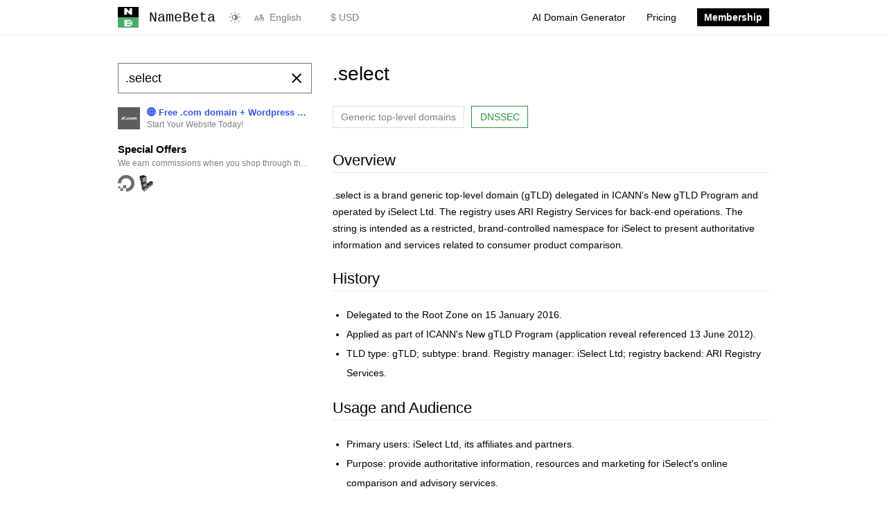

--- FILE ---
content_type: text/html; charset=utf-8
request_url: https://namebeta.com/tlds/select
body_size: 4782
content:
<!DOCTYPE html><html lang="en"><head><meta charset="utf-8"><meta name="renderer" content="webkit"><meta name="viewport" content="width=device-width, initial-scale=1, viewport-fit=cover"><title>.select - iSelect brand domain - NameBeta</title><meta name="twitter:title" property="og:title" itemprop="name" content=".select - iSelect brand domain"><meta name="description" content=".select is a brand gTLD delegated to iSelect Ltd for use by iSelect, its affiliates and partners to provide authoritative product comparison and consumer services."><meta name="twitter:description" property="og:description" itemprop="description" content=".select is a brand gTLD delegated to iSelect Ltd for use by iSelect, its affiliates and partners to provide authoritative product comparison and consumer services."><meta name="keywords" content=".select domain, iSelect, brand gTLD, .select registry, restricted gTLD, ARI Registry Services, .select registration"><link rel="canonical" href="https://namebeta.com/tlds/select"><meta name="twitter:url" property="og:url" content="https://namebeta.com/tlds/select"><link rel="alternate" hreflang="x-default" href="https://namebeta.com/tlds/select"><link rel="alternate" hreflang="de" href="https://namebeta.com/de/tlds/select"><link rel="alternate" hreflang="en" href="https://namebeta.com/tlds/select"><link rel="alternate" hreflang="es" href="https://namebeta.com/es/tlds/select"><link rel="alternate" hreflang="fr" href="https://namebeta.com/fr/tlds/select"><link rel="alternate" hreflang="ja" href="https://namebeta.com/ja/tlds/select"><link rel="alternate" hreflang="ko" href="https://namebeta.com/ko/tlds/select"><link rel="alternate" hreflang="pt" href="https://namebeta.com/pt/tlds/select"><link rel="alternate" hreflang="zh" href="https://namebeta.com/zh/tlds/select"><link type="image/x-icon" rel="shortcut icon" href="/favicon.ico"><link rel="icon" sizes="192x192" href="/icons/icon-192.png"><meta name="HandheldFriendly" content="true"><meta name="apple-mobile-web-app-title" content="NameBeta"><meta name="apple-mobile-web-app-capable" content="yes"><meta name="mobile-web-app-capable" content="yes"><meta name="apple-mobile-web-app-status-bar-style" content="black"><meta name="theme-color" content="#ffffff"><meta name="turnstile-site-key" content="0x4AAAAAAA5MLNLl61xiI2D6"><link rel="apple-touch-icon" href="/icons/icon-80.png"><link rel="apple-touch-icon" sizes="180x180" href="/icons/icon-180.png"><link rel="manifest" href="/manifest.json"><link rel="stylesheet" href="https://cdn.namebeta.com/776f42e3/styles/style.css"><script src="https://cdn.namebeta.com/776f42e3/scripts/common.min.js"></script></head><body><header><div class="container flex"><a class="logo" href="/"><img src="https://cdn.namebeta.com/776f42e3/images/logo.svg" alt="logo"><code class="phone-hide">NameBeta</code></a><div class="theme"><button class="icon-switcher" type="button" aria-label="Switch color theme"></button></div><form class="lang" action="/i18n" method="get"><label class="icon-language" for="select-lang"></label><select id="select-lang" name="locale" title="Internationalization"><option value="de">Deutsch</option><option value="en" selected>English</option><option value="es">Español</option><option value="fr">Français</option><option value="ja">日本語</option><option value="ko">한국어</option><option value="pt">Portuguese</option><option value="zh">中文(简体)</option></select></form><form class="currency" action="/currency" method="get"><select id="select-currency" name="currency" title="Currency"><option value="CNY">¥ CNY</option><option value="USD" selected>$ USD</option><option value="CAD">$ CAD</option><option value="EUR">€ EUR</option><option value="GBP">£ GBP</option><option value="HKD">HK$ HKD</option><option value="JPY">¥ JPY</option><option value="KRW">₩ KRW</option><option value="BRL">R$ BRL</option><option value="IDR">Rp IDR</option><option value="INR">₹ INR</option><option value="MYR">RM MYR</option><option value="SGD">S$ SGD</option></select></form><details><summary><i class="icon-menu"></i></summary></details><menu><li><a href="/ai">AI Domain Generator</a></li><li><a href="/pricing">Pricing</a></li><li><a href="/membership"><cite>Membership</cite></a></li></menu></div></header><div class="container flex px-15 mb-40 search"><nav><form id="search-form" data-query=".select" data-domain="null" data-promo="0"><input class="query" type="search" placeholder="Search a domain" required></form><div id="query-list"></div><div class="sponsor" data-nosnippet><ul class="banner"><li title="🌐 Free .com domain + Wordpress Hosting with AI - from just $2.91/mo at Z.com"><a href="https://web.z.com/us/wordpress-hosting/?utm_source=namebeta&amp;utm_medium=banner&amp;utm_campaign=domaingeneric&amp;utm_content=domainbanner" target="_blank" rel="noopener noreferrer" data-ga="sponsor" data-ga-label="Z.com"><img src="https://cdn.namebeta.com/776f42e3/images/3rd/zcom.png" alt="🌐 Free .com domain + Wordpress Hosting with AI - from just $2.91/mo at Z.com"><cite><strong>🌐 Free .com domain + Wordpress Hosting with AI - from just $2.91/mo at Z.com</strong><em>Start Your Website Today!</em></cite></a></li></ul><div class="note"><strong>Special Offers</strong><blockquote>We earn commissions when you shop through the links below</blockquote></div><ul class="icon"><li title="Get $200 free credit on DigitalOcean"><a href="https://www.digitalocean.com/?refcode=28475b043b30&amp;utm_campaign=Referral_Invite&amp;utm_medium=Referral_Program&amp;utm_source=badge" target="_blank" rel="noopener noreferrer" data-ga="sponsor" data-ga-label="DigitalOcean"><figure><img src="https://cdn.namebeta.com/776f42e3/images/3rd/digitalocean.svg" alt="Get $200 free credit on DigitalOcean"><figcaption>Get $200 free credit on DigitalOcean</figcaption></figure></a></li><li title="Get $100 free credit on Linode"><a href="https://www.linode.com/lp/refer/?r=3351cf4f933c2fefbd179f4c99e49a40a054128b" target="_blank" rel="noopener noreferrer" data-ga="sponsor" data-ga-label="Linode"><figure><img src="https://cdn.namebeta.com/776f42e3/images/3rd/linode.svg" alt="Get $100 free credit on Linode"><figcaption>Get $100 free credit on Linode</figcaption></figure></a></li></ul></div></nav><main id="search-result"><h1 class="mb-30">.select</h1><article><h6 class="mb-30 metas"><span class="type">Generic top-level domains</span><span class="dnssec">DNSSEC</span></h6><div class="fmt mb-20"><h2>Overview</h2>
<p>.select is a brand generic top-level domain (gTLD) delegated in ICANN's New gTLD Program and operated by iSelect Ltd. The registry uses ARI Registry Services for back-end operations. The string is intended as a restricted, brand-controlled namespace for iSelect to present authoritative information and services related to consumer product comparison.</p>
<h2>History</h2>
<ul>
<li>Delegated to the Root Zone on 15 January 2016.</li>
<li>Applied as part of ICANN's New gTLD Program (application reveal referenced 13 June 2012).</li>
<li>TLD type: gTLD; subtype: brand. Registry manager: iSelect Ltd; registry backend: ARI Registry Services.</li>
</ul>
<h2>Usage and Audience</h2>
<ul>
<li>Primary users: iSelect Ltd, its affiliates and partners.</li>
<li>Purpose: provide authoritative information, resources and marketing for iSelect's online comparison and advisory services.</li>
<li>Intended uses:
<ul>
<li>Second- and third-level domains for specific product and service categories.</li>
<li>Marketing and consumer-facing pages that signal brand authenticity and trust.</li>
</ul>
</li>
<li>Target industries and services (as described by the applicant): household product comparison, including health, life, car and travel insurance, home loans and mobile services.</li>
<li>Context: iSelect is an Australian company founded in 2000; its comparison services reach an estimated ~250,000 consumers per month (applicant-stated figure).</li>
</ul>
<h2>Registration Rules</h2>
<ul>
<li>Operates as a restricted registry controlled by iSelect Ltd.</li>
<li>iSelect can create and control domain spaces and assign names to iSelect, affiliates and partners to ensure brand authenticity and trust.</li>
<li>No public-open registration model described in the provided material; detailed registration periods, allowed characters or other registration mechanics are not specified in the source.</li>
</ul>
<h2>SEO and Brand Impact</h2>
<ul>
<li>The applicant positions .select as a tool to strengthen iSelect's brand reputation by:
<ul>
<li>Streamlining consumer access to trusted comparison and purchasing resources.</li>
<li>Signaling brand authenticity for pages under the .select namespace.</li>
</ul>
</li>
<li>As a brand gTLD, .select is intended primarily for brand positioning rather than general-purpose or community use.</li>
</ul>
<h2>Notable Cases or Examples</h2>
<ul>
<li>The application states .select will be used alongside related strings the applicant applied for (.iselect and .compare) to support iSelect's online services and marketing.</li>
<li>Typical deployments described include domain spaces for specific product and service categories and for marketing purposes to assure consumers of brand authenticity.</li>
</ul>

</div><h2>Operator</h2><p><a href="http://nic.select/" rel="nofollow" target="_blank">Registry Services, LLC</a>
</p><h2>WHOIS</h2><pre>% IANA WHOIS server
% for more information on IANA, visit http://www.iana.org
% This query returned 1 object

domain:       SELECT

organisation: Registry Services, LLC
address:      100 S. Mill Ave, Suite 1600
address:      Tempe AZ 85281
address:      United States of America (the)

contact:      administrative
name:         IANA Contact
organisation: GoDaddy Registry
address:      100 S. Mill Ave, Suite 1600
address:      Tempe AZ 85281
address:      United States of America (the)
phone:        +1 480-505-8800
fax-no:       +1 480-624-2546
e-mail:       iana@registry.godaddy

contact:      technical
name:         IANA Contact
organisation: GoDaddy Registry
address:      100 S. Mill Ave, Suite 1600
address:      Tempe AZ 85281
address:      United States of America (the)
phone:        +1 480-505-8800
fax-no:       +1 480-624-2546
e-mail:       iana@registry.godaddy

nserver:      A.NIC.SELECT 2001:dcd:1:0:0:0:0:9 37.209.192.9
nserver:      B.NIC.SELECT 2001:dcd:2:0:0:0:0:9 37.209.194.9
nserver:      C.NIC.SELECT 2001:dcd:3:0:0:0:0:9 37.209.196.9
nserver:      X.NIC.SELECT 156.154.172.82 2610:a1:1074:0:0:0:1:82
nserver:      Y.NIC.SELECT 156.154.173.82 2610:a1:1075:0:0:0:1:82
nserver:      Z.NIC.SELECT 156.154.174.82 2610:a1:1076:0:0:0:1:82
ds-rdata:     44725 8 2 5ee0dcf207475272e3d80571d3454d3eee5753f3d71a102b58d38d14937eacc2

whois:        whois.nic.select

status:       ACTIVE
remarks:      Registration information: http://nic.select/

created:      2015-12-23
changed:      2024-04-17
source:       IANA

</pre><h2>Registrars</h2><ul class="registrars"><li><a href="/registrars/dynadot.com"><div class="registrar"><img class="logo-18" src="https://cdn.namebeta.com/776f42e3/images/icons/dynadot.com.svg" alt="dynadot"><h6>dynadot</h6></div></a></li><li><a href="/registrars/netim.com"><div class="registrar"><img class="logo-18" src="https://cdn.namebeta.com/776f42e3/images/icons/netim.com.svg" alt="Netim"><h6>Netim</h6></div></a></li><li><a href="/registrars/godaddy.com"><div class="registrar"><img class="logo-18" src="https://cdn.namebeta.com/776f42e3/images/icons/godaddy.com.svg" alt="Godaddy"><h6>Godaddy</h6></div></a></li><li><a href="/registrars/gandi.net"><div class="registrar"><img class="logo-18" src="https://cdn.namebeta.com/776f42e3/images/icons/gandi.net.svg" alt="Gandi"><h6>Gandi</h6></div></a></li><li><a href="/registrars/101domain.com"><div class="registrar"><img class="logo-18" src="https://cdn.namebeta.com/776f42e3/images/icons/101domain.com.svg" alt="101domain"><h6>101domain</h6></div></a></li><li><a href="/registrars/sav.com"><div class="registrar"><img class="logo-18" src="https://cdn.namebeta.com/776f42e3/images/icons/sav.com.svg" alt="Sav"><h6>Sav</h6></div></a></li><li><a href="/registrars/cloudflare.com"><div class="registrar"><img class="logo-18" src="https://cdn.namebeta.com/776f42e3/images/icons/cloudflare.com.svg" alt="Cloudflare"><h6>Cloudflare</h6></div></a></li><li><a href="/registrars/iwantmyname.com"><div class="registrar"><img class="logo-18" src="https://cdn.namebeta.com/776f42e3/images/icons/iwantmyname.com.svg" alt="iWantMyName"><h6>iWantMyName</h6></div></a></li><li><a href="/registrars/porkbun.com"><div class="registrar"><img class="logo-18" src="https://cdn.namebeta.com/776f42e3/images/icons/porkbun.com.svg" alt="Porkbun"><h6>Porkbun</h6></div></a></li><li><a href="/registrars/spaceship.com"><div class="registrar"><img class="logo-18" src="https://cdn.namebeta.com/776f42e3/images/icons/spaceship.com.svg" alt="Spaceship"><h6>Spaceship</h6></div></a></li><li><a href="/registrars/gname.com"><div class="registrar"><img class="logo-18" src="https://cdn.namebeta.com/776f42e3/images/icons/gname.com.svg" alt="GNAME"><h6>GNAME</h6></div></a></li><li><a href="/registrars/moniker.com"><div class="registrar"><img class="logo-18" src="https://cdn.namebeta.com/776f42e3/images/icons/moniker.com.svg" alt="Moniker"><h6>Moniker</h6></div></a></li></ul></article></main></div><footer><div class="container px-15"><div class="footer"><div class="grid"><h3>Resources</h3><ul><li><a href="/promos">Domain Promos</a></li><li><a href="/tlds">Top-Level Domains</a></li><li><a href="/registrars">Registrars</a></li></ul></div><div class="grid"><h3>Tools</h3><ul><li><a href="/ai">AI Domain Generator</a></li><li><a href="/whois">WHOIS Lookup</a></li><li><a href="/ip">IP Lookup</a></li><li><a href="/dns">DNS Lookup</a></li></ul></div><div class="grid"><h3>Apps</h3><ul><li><a href="https://chrome.google.com/webstore/detail/namebeta-smart-domain-too/opndpgdlkdoeiajepgfdnjedknaohhmg" target="_blank" rel="nofollow">Chrome extension</a></li><li><a href="https://chatgpt.com/g/g-68c3f02872d88191841c811283774c2d-namebeta-domain-search" target="_blank" rel="nofollow">Try Our GPT</a></li><li><a href="https://menubarx.app/open/?xurl=https://namebeta.com/&amp;xwidth=375&amp;xheight=667&amp;xbar=0&amp;xuaid=0" target="_blank" rel="nofollow">Add to MenubarX</a></li></ul></div><div class="grid"><h3>About</h3><ul><li><a href="mailto:info@joyqi.com">Contact</a></li><li><a href="/privacy">Privacy</a></li><li><a href="/tos">Terms of Service</a></li></ul></div></div><div class="copyright"><div class="logo"><img src="https://cdn.namebeta.com/776f42e3/images/logo-simple.svg" alt="logo"><div class="word"><p>&copy; 2012-2025 NameBeta.com</p><p>Built by <a href="https://twitter.com/joyqi">@JoyQi</a></p></div></div><div class="social"><a href="https://github.com/namebeta" target="_blank" rel="nofollow" title="GitHub"><i class="icon-github"></i></a><a href="https://twitter.com/namebeta_com" target="_blank" rel="nofollow" title="Twitter"><i class="icon-twitter"></i></a></div></div></div></footer><script async src="https://www.googletagmanager.com/gtag/js?id=G-1DJSFF3JNZ"></script><script>window.dataLayer = window.dataLayer || [];
function gtag(){dataLayer.push(arguments);}
gtag('js', new Date());
gtag('config', 'G-1DJSFF3JNZ');</script><script>window.localeName = 'en';
window.staticUrl = 'https://cdn.namebeta.com/776f42e3';</script><script src="https://cdn.namebeta.com/776f42e3/scripts/langs/en.js"></script><script src="https://cdn.namebeta.com/776f42e3/scripts/locale.min.js"></script><script src="https://cdn.namebeta.com/776f42e3/scripts/search.min.js"></script></body></html>

--- FILE ---
content_type: text/css
request_url: https://cdn.namebeta.com/776f42e3/styles/style.css
body_size: 8804
content:
@font-face{font-family:"fontello";src:url("../font/fontello.eot?98301044");src:url("../font/fontello.eot?98301044#iefix") format("embedded-opentype"),url("../font/fontello.woff2?98301044") format("woff2"),url("../font/fontello.woff?98301044") format("woff"),url("../font/fontello.ttf?98301044") format("truetype"),url("../font/fontello.svg?98301044#fontello") format("svg");font-weight:normal;font-style:normal}[class^=icon-]:before,[class*=" icon-"]:before{font-family:"fontello";font-style:normal;font-weight:normal;speak:never;display:inline-block;text-decoration:inherit;width:1em;margin-right:.2em;text-align:center;font-variant:normal;text-transform:none;line-height:1em;-webkit-font-smoothing:antialiased;-moz-osx-font-smoothing:grayscale}.icon-left-open-big:before{content:""}.icon-right-open-big:before{content:""}.icon-cog:before,.search nav form button.icon-customize:before,a.icon-edit:before{content:""}.icon-adjust:before,header .theme .icon-switcher:before{content:""}.icon-light-up:before,html[data-theme-mode=light] header .theme .icon-switcher:before{content:""}.icon-language:before{content:""}.icon-moon:before,html[data-theme-mode=dark] header .theme .icon-switcher:before{content:""}.icon-down-open-big:before{content:""}.icon-up-open-big:before{content:""}.icon-check:before{content:""}.icon-cancel:before{content:""}.icon-menu:before{content:""}.icon-share:before{content:""}.icon-arrows-ccw:before{content:""}.icon-search:before{content:""}.icon-star:before{content:""}.icon-star-empty:before{content:""}.icon-github:before{content:""}.icon-twitter:before{content:""}[class^=icon-].spin{animation:spin 2s infinite linear;display:inline-block}[class^=icon-].spin:before{margin-left:.2em}@keyframes spin{0%{transform:rotate(359deg)}100%{transform:rotate(0deg)}}html{-webkit-text-size-adjust:100%;-moz-text-size-adjust:100%;-webkit-font-smoothing:antialiased;-moz-osx-font-smoothing:grayscale;height:100%}:root{--bg-primary: #ffffff;--bg-secondary: #f3f3f3;--bg-hover: #e9e9e9;--bg-active: #efefef;--text-primary: #000000;--text-secondary: #7f8089;--link: #3459e6;--border-light: #e9e9e9;--border-primary: #dddddd;--border-input: #cccccc;--border-secondary: #777777;--btn-primary: #0051c3;--btn-active: #003681;--mask: rgba(255, 255, 255, 0.85);--error-color: #a30008;--error-color-deep: #7f0005;--warning-color: #f0ad4e;--success-color: #2f933c;--dark-color: #000000;--info-color: #1683d8}html[data-theme=dark]{--bg-primary: #15141a;--bg-secondary: #222120;--bg-hover: #2a2b2c;--bg-active: #2e2d2a;--text-primary: #fbfbfe;--text-secondary: #7f7f88;--link: #74a9f6;--border-light: #2e2d2a;--border-primary: #3d3c3b;--border-input: #4d4c4b;--border-secondary: #8d8c8b;--btn-primary: #4477be;--btn-active: #3a5f93;--mask: rgba(25, 26, 23, 0.85);--error-color: #fa003f;--error-color-deep: #a30008;--warning-color: #ffcf00;--success-color: #00916e;--dark-color: #222120;--info-color: #0078d4}html[data-theme=dark] canvas.chart{filter:invert(1) hue-rotate(180deg)}body{background:var(--bg-primary);color:var(--text-primary);font-size:14px;font-family:-apple-system,BlinkMacSystemFont,Helvetica Neue,PingFang SC,Microsoft YaHei,Source Han Sans SC,Noto Sans CJK SC,WenQuanYi Micro Hei,sans-serif;padding:0;margin:0}body *::-webkit-scrollbar{width:10px;height:10px;background-color:var(--bg-hover)}body *::-webkit-scrollbar-thumb{background-color:var(--text-secondary)}@keyframes slide-down{from{max-height:0}to{max-height:9999px}}@keyframes slide-up{from{max-height:9999px}to{max-height:0}}@keyframes fade-in{from{opacity:0}to{opacity:1}}@keyframes fade-out{from{opacity:1}to{opacity:0}}*::-webkit-scrollbar-corner{background-color:var(--bg-hover)}*{box-sizing:border-box}.primary-button,form button[type=submit],a.button{background-color:var(--btn-primary);color:var(--bg-primary)}.primary-button:hover,form button[type=submit]:hover,a.button:hover{background-color:var(--btn-active);transition:.4s}.primary-button:disabled,form button[type=submit]:disabled,a.button:disabled{background-color:var(--btn-active);cursor:not-allowed}.danger-button,form button.danger{background-color:var(--error-color);color:var(--bg-primary)}.danger-button:hover,form button.danger:hover{background-color:var(--error-color-deep);transition:.4s}.danger-button:disabled,form button.danger:disabled{background-color:var(--error-color-deep);cursor:not-allowed}a{text-decoration:none;cursor:pointer;color:var(--link)}a.icon-edit{display:block;color:var(--text-secondary)}a.icon-edit::before{margin-right:0}a.icon-edit:hover{color:var(--link)}a.button{display:inline-block;padding:8px 15px;cursor:pointer;font-weight:500}a.button.big{font-size:18px;padding:10px 20px}.container{width:100%;margin:0 auto;max-width:970px}.flex{display:flex;align-items:flex-start;justify-content:space-between}.flex.center{align-items:center}.fit-center{display:flex;flex-flow:column;align-items:center;justify-content:center;height:100%}.fit-center *{text-align:center}.fit-height{display:flex;flex-flow:column;height:100%}.fit-height>.rest{flex:1}.fit-width,.col{display:flex;flex-flow:row;width:100%}.fit-width>.rest,.col>.rest{flex:1}.px-5{padding-left:5px !important;padding-right:5px !important}.px-15{padding-left:15px !important;padding-right:15px !important}.py-5{padding-top:5px !important;padding-bottom:5px !important}.py-15{padding-top:15px !important;padding-bottom:15px !important}.py-40{padding-top:40px !important;padding-bottom:40px !important}.pb-40{padding-bottom:40px !important}.mb-0{margin-bottom:0 !important}.mb-10{margin-bottom:10px !important}.mb-15{margin-bottom:15px !important}.mb-20{margin-bottom:20px !important}.mb-25{margin-bottom:25px !important}.mb-30{margin-bottom:30px !important}.mt-10{margin-top:10px !important}.mt-20{margin-top:20px !important}.mt-30{margin-top:30px !important}.mt-40{margin-top:40px !important}.mb-40{margin-bottom:40px !important}.mx-10{margin-left:10px !important;margin-right:10px !important}.hide{display:none}.text-secondary{color:var(--text-secondary)}.text-warning{color:var(--warning-color)}.text-success{color:var(--success-color)}.text-error{color:var(--error-color)}.text-info{color:var(--info-color)}.text-trim{overflow:hidden;text-overflow:ellipsis;white-space:nowrap}.text-discount{color:var(--bg-primary);background-color:var(--success-color);padding:2px 3px}.text-discount::before{content:"↓ "}.text-discount::after{content:"%"}.text-center{text-align:center}.col .primary{flex:1}.col .secondary{width:284px}.col>*:last-child{margin-left:20px}.col>*>*:last-child{margin-bottom:0}.loading-holder{height:100px;display:flex;justify-content:center;align-items:center;width:100%}.loading-holder .icon{display:block;height:40px;width:40px;background-position:center center;background-repeat:no-repeat;background-image:url(../images/loading.svg);background-size:40px}html[data-theme=dark] .loading-holder .icon{filter:invert(100%);-webkit-filter:invert(100%)}.progress{height:14px;background-color:var(--bg-hover)}.progress .bar{height:100%;background-color:var(--success-color)}pre,code{font-family:Menlo,Monaco,Consolas,"Courier New",monospace}pre{background-color:var(--bg-secondary);padding:10px;overflow:auto;font-size:12px;max-height:180px;color:var(--text-secondary);text-wrap:balance}pre.expand{max-height:none}pre.clear{background-color:var(--bg-primary);font-size:13px;color:var(--text-primary);border:1px solid var(--border-primary);line-height:16px;text-wrap:nowrap}nav{width:280px}nav+*{width:630px}h1,h2,h3,h4,footer .container .footer .grid h3,h5,h6{font-weight:500}h1,h2,h3,h4,footer .container .footer .grid h3,h5,h6,p,blockquote,pre,summary,details,table,ul,ol,dl{margin:0 0 20px}strong{font-weight:600}p{line-height:24px}h1{font-size:28px;line-height:32px}h2{font-size:22px;line-height:34px;border-bottom:1px solid var(--border-light)}h3{font-size:20px;line-height:22px}h4,footer .container .footer .grid h3{font-size:16px;line-height:18px}h5{font-size:15px;line-height:17px}h6{font-size:14px;line-height:16px}del{text-decoration:line-through;color:var(--text-secondary)}ul{list-style:none;padding:0}ul.pagination{display:flex;justify-content:center;flex-wrap:wrap}ul.pagination li{padding:2px}ul.pagination li a{display:inline-block;border:1px solid var(--border-light);padding:8px 10px}ul.pagination li a:hover{background-color:var(--bg-secondary)}ul.pagination li a.disabled{opacity:.5;cursor:not-allowed;color:var(--text-secondary)}menu{list-style:none;padding:0;margin:0}menu li{padding:0}menu li a{display:block;color:var(--text-primary)}menu li a:hover{color:var(--link)}menu li a.active{font-weight:600}blockquote{color:var(--text-secondary)}article>*:last-child,blockquote>*:last-child{margin-bottom:0 !important}.fmt{font-size:14px;line-height:24px}.fmt.small{font-size:12px;line-height:22px}.fmt.small p{line-height:22px}.fmt.large{font-size:16px;line-height:28px}.fmt.large h1,.fmt.large p{margin:0 0 30px}.fmt.large p{line-height:28px}.fmt ul{list-style:disc}.fmt ol{list-style:decimal}.fmt ul,.fmt ol{padding-left:20px}.fmt ul *:last-child,.fmt ol *:last-child{margin-bottom:0}.fmt ul p:has(+ul),.fmt ul p:has(+ol),.fmt ol p:has(+ul),.fmt ol p:has(+ol){margin-bottom:0}.fmt ul li,.fmt ol li{line-height:28px}.fmt dl{padding:0}.fmt dl dd{margin:0;padding:8px 0;border-bottom:1px solid var(--border-light)}.fmt dl dd label{margin-right:10px;margin-bottom:0;word-break:keep-all;white-space:nowrap;font-weight:bold}.fmt dl dd label~*{word-break:break-all}.fmt>*:last-child{margin-bottom:0}header{position:sticky;top:0;margin-bottom:40px;border-bottom:1px solid var(--border-light);background-color:var(--bg-primary);z-index:2}header .logo{display:flex;align-items:center;height:50px;padding-left:15px}header .logo img{width:30px;height:30px;margin-right:15px}header .logo code{font-size:20px;color:var(--text-primary)}header .theme{padding:0 15px;height:50px;display:flex;align-items:center}header .theme .icon-switcher{cursor:pointer;height:50px;padding:0 5px;appearance:none;border:none;background:rgba(0,0,0,0);color:var(--text-secondary);font-size:16px}header .theme .icon-switcher:hover{color:var(--link)}header .theme .icon-switcher::before{margin:0;display:block}header .lang,header .currency{margin-bottom:0;height:50px;display:flex;align-items:center}header .lang .icon-language,header .currency .icon-language{color:var(--text-secondary);margin:0}header .lang .icon-language::before,header .currency .icon-language::before{display:block}header .lang select,header .currency select{border:none;border-radius:0;display:block;padding:5px;cursor:pointer;background-color:var(--bg-primary);color:var(--text-secondary);-moz-appearance:none;-webkit-appearance:none;appearance:none;background-image:none;font-size:revert;line-height:unset}header .lang select:hover,header .currency select:hover{color:var(--link)}header .currency{margin-right:auto;margin-left:5px}header details{display:none;line-height:40px;margin:0}header details summary{padding:0 15px;margin:4px 15px;border:1px solid var(--border-primary);cursor:pointer}header menu{display:flex}header menu>li{height:50px;display:inline-block;position:relative}header menu>li a{line-height:50px;padding:0 15px}header menu>li a cite{color:var(--bg-primary);background-color:var(--text-primary);font-style:normal;padding:5px 10px;font-weight:bold}header menu>li a:hover cite,header menu>li a.active cite{color:var(--bg-hover)}header menu>li:has(.active)>a{font-weight:600}header menu>li menu{display:none;position:absolute;top:50px;right:0;border:1px solid var(--border-light);min-width:250px;background-color:var(--bg-primary);flex-direction:column}header menu>li menu>li{width:100%}header menu>li menu:target{display:flex}header menu>li:hover menu,header menu>li:focus-within menu,header menu>li:focus menu{display:flex}footer .container .footer{border-top:1px solid var(--border-light);padding-top:20px;display:flex;align-items:flex-start;justify-content:space-between;flex-wrap:wrap}footer .container .footer .grid{width:24%;padding-bottom:20px}footer .container .footer .grid li{line-height:30px;display:flex;align-items:center;justify-content:flex-start}footer .container .footer .grid li>*{display:block}footer .container .footer .grid li .split::after{content:"•";margin:0 5px;color:var(--text-secondary)}footer .container .footer .grid>*:last-child{margin-bottom:0}footer .container .copyright{display:flex;justify-content:space-between;align-items:center;padding:20px 0 40px 0}footer .container .copyright .logo{display:flex;justify-content:flex-start;align-items:center}footer .container .copyright .logo img{width:26px;height:26px;box-shadow:2px 2px 0 var(--text-primary);margin-right:10px}html[data-theme=dark] footer .container .copyright .logo img{-webkit-filter:invert(100%);filter:invert(100%);box-shadow:2px 2px 0 var(--bg-secondary)}footer .container .copyright .logo .word{font-size:12px}footer .container .copyright .logo .word p{margin:0;line-height:15px}footer .container .copyright .social a{display:inline-block;margin-left:10px;color:var(--text-secondary);font-size:18px}footer .container .copyright .social a:hover{color:var(--link)}table{width:100%;border-collapse:collapse;table-layout:fixed;border:1px solid var(--border-primary)}table.auto{table-layout:auto}table thead th{padding:12px 15px;font-size:14px;font-weight:500;text-align:left;border-bottom:1px solid var(--border-primary);background-color:var(--bg-secondary)}table tbody tr td{padding:12px 15px;font-size:13px;border-bottom:1px solid var(--border-primary)}table tbody tr td *:last-child{margin-bottom:0}table tbody tr td.none{text-align:center;color:var(--text-secondary)}table tbody tr td.keep{white-space:nowrap}table tbody tr:hover{background-color:var(--bg-hover)}@media screen and (max-width: 576px){table{table-layout:auto}table td,table th{padding:8px 10px !important;word-break:break-word}}@media screen and (max-width: 991px){header .flex{flex-wrap:wrap;flex-direction:row}header details{display:block}header details[open]~menu{display:block}header menu{border-bottom:1px solid var(--border-primary);width:100%;display:none;position:absolute;top:51px;z-index:100;background-color:var(--bg-primary)}header menu li{line-height:40px;height:auto;display:block}header menu li a{line-height:40px}header menu li menu{position:unset;border:none;background-color:var(--bg-secondary)}.col{flex-direction:column}.col>*:last-child{margin-left:0;margin-top:30px}nav,nav+*,.col>*{width:100% !important}.narrow-hide{display:none}footer .container .footer .grid{width:49%}}@media screen and (max-width: 576px){header .logo img{margin-right:0}footer .container .footer .grid{width:100%}.phone-hide{display:none}}html[data-display=pwa] footer{display:none}.search:has(.slogan){justify-content:center;align-items:center}.search:has(.slogan) h1{margin-bottom:40px;text-align:center}.search:has(.slogan) nav{width:550px;margin:60px 0;position:static}.search:has(.slogan) nav button.icon-customize small{display:block}@media screen and (max-width: 576px){.search:has(.slogan) nav button.icon-customize small{display:none}}.search:has(.slogan) nav .sponsor .note{margin:40px 0 20px 0}.search:has(.slogan) nav .sponsor .note>*{text-align:center}.search:has(.slogan) nav .sponsor .icon{justify-content:center}.search:has(.slogan) nav .sponsor .icon li{margin-right:10px}.search:has(.slogan) nav .sponsor .icon li img{width:28px;height:28px}.search:has(.slogan) nav .sponsor .icon li figcaption{left:-61px;text-align:center}.search:has(.slogan) #search-result{display:none}.search.focus-main+.pro,.search.focus-nav+.pro{display:none}.search.focus-main nav,.search.focus-nav nav{width:374px}.search.focus-main nav+*,.search.focus-nav nav+*{width:536px}.search.focus-main nav .switch,.search.focus-nav nav .switch{display:none}.search nav{position:sticky;top:91px}.search nav .switch{display:flex;justify-content:center;margin-bottom:25px}.search nav .switch ul{display:flex;justify-content:center;align-items:center;background-color:var(--bg-hover);margin:0;overflow:hidden}.search nav .switch ul li{overflow:hidden}.search nav .switch ul li a{display:flex;align-items:center;padding:8px 13px;font-weight:500;color:var(--text-primary);font-size:13px;white-space:nowrap;overflow:hidden;text-overflow:ellipsis}.search nav .switch ul li a.active{background-color:var(--text-primary);color:var(--bg-primary)}.search nav .switch ul li a svg{margin-right:6px}@media screen and (max-width: 576px){.search nav .switch ul li a svg{display:none}}.search nav dl#query-list{padding:0;margin:10px 0 0 0;border:1px solid var(--border-primary)}.search nav dl#query-list:empty{display:none}.search nav dl#query-list>dl{margin:0;border:none;border-bottom:1px solid var(--border-primary)}.search nav dl#query-list dd{border-bottom:1px solid var(--border-primary);padding:0 10px;margin:0;line-height:40px;display:flex;cursor:pointer}.search nav dl#query-list dd:hover{background-color:var(--bg-secondary)}.search nav dl#query-list dd.more{display:block;text-align:center;line-height:30px;padding:0;margin:0;font-size:12px}.search nav dl#query-list dd.more i{margin-left:10px}.search nav dl#query-list dd.more.clicked{color:var(--text-secondary)}.search nav dl#query-list dd.active{background-color:var(--bg-hover)}.search nav dl#query-list dd.complete{font-weight:bold}.search nav dl#query-list dd.available span,.search nav dl#query-list dd.forsale span{display:inline-block;margin:10px 0 10px auto;color:var(--bg-primary);line-height:20px;height:20px;padding:0 5px;font-weight:normal;word-break:keep-all;font-size:12px}.search nav dl#query-list dd.available{color:var(--success-color)}.search nav dl#query-list dd.available span{background-color:var(--success-color)}.search nav dl#query-list dd.forsale span{background-color:var(--info-color)}.search nav dl#query-list dd.taken{color:var(--text-secondary)}.search nav dl#query-list dd.unknown{color:var(--warning-color)}.search nav dl#query-list dd a{color:inherit}.search nav dl#query-list>*:last-child,.search nav dl#query-list>dl *:last-child{border:none}.search nav form{position:relative}.search nav form:has(.item){position:static}.search nav form>.item:nth-of-type(2){flex:1;margin-left:5px}.search nav form details.multiselect summary{line-height:22px}.search nav form input[type=search],.search nav form .chat{font-size:18px;max-width:100%}.search nav form .query,.search nav form .chat{width:100%;padding:10px 34px 10px 10px;border-radius:0;min-height:44px}.search nav form .query:focus,.search nav form .chat:focus{padding-right:34px}.search nav form .searchbox input[type=search]{min-height:42px}.search nav form .chat{min-height:88px;display:inline-block}.search nav form .chat[contentEditable=false]{min-height:44px;background-color:var(--bg-active);border-color:var(--bg-active)}.search nav form input[type=search]:not(:valid)~button[type=reset],.search nav form .chat:empty~button[type=reset]{visibility:hidden;padding-right:34px}.search nav form button[type=reset]{position:absolute;right:10px;top:10px;width:24px;height:24px;border:none;background:url(../images/cancel.svg);padding:initial;box-shadow:initial;text-indent:-9999px}html[data-theme=dark] .search nav form button[type=reset]{-webkit-filter:invert(100%);filter:invert(100%)}.search nav form button.icon-customize{display:flex;align-items:center;justify-content:center;position:absolute;right:0;top:0;width:auto;height:100%;border:none;background:rgba(0,0,0,0);padding:10px;font-weight:normal;color:var(--text-secondary)}.search nav form button.icon-customize:hover,.search nav form button.icon-customize:active{color:var(--text-primary)}.search nav form button.icon-customize small{display:none}.search nav form input[type=search]:valid~button.icon-customize{display:none}.search nav form.loading button[type=reset]{background:url(../images/loading.svg)}html[data-theme=dark] .search nav form.loading button[type=reset]{-webkit-filter:invert(100%);filter:invert(100%)}.search nav .sponsor{margin-top:20px;width:100%}.search nav .sponsor>*:last-child{margin-bottom:0}.search nav .sponsor .note{margin:20px 0 10px 0;overflow:hidden}.search nav .sponsor .note strong{margin-bottom:5px;font-size:15px;display:block}.search nav .sponsor .note blockquote{font-size:12px;color:var(--text-secondary);margin:0;white-space:nowrap;text-overflow:ellipsis;overflow:hidden}.search nav .sponsor .banner li{margin-bottom:10px}.search nav .sponsor .banner li:last-child{margin-bottom:0 !important}.search nav .sponsor .banner li:hover img{filter:none}.search nav .sponsor .banner li:hover em{color:var(--text-primary)}.search nav .sponsor .banner li a{display:flex;align-items:center}.search nav .sponsor .banner li a img{width:32px;height:32px;margin-right:10px;filter:grayscale(100%)}.search nav .sponsor .banner li a cite{display:flex;flex-flow:column;overflow:hidden}.search nav .sponsor .banner li a cite strong{font-size:13px;font-style:normal;display:block;white-space:nowrap;overflow:hidden;text-overflow:ellipsis}.search nav .sponsor .banner li a cite em{margin-top:3px;font-size:12px;font-style:normal;color:var(--text-secondary)}.search nav .sponsor .icon{display:flex;align-items:center;list-style:none;padding:0}.search nav .sponsor .icon li{margin-right:5px}.search nav .sponsor .icon li:last-child{margin-right:0 !important}.search nav .sponsor .icon li figure{position:relative;display:flex;margin:0}.search nav .sponsor .icon li figure img{width:24px;height:24px;filter:grayscale(100%)}.search nav .sponsor .icon li figure figcaption{position:absolute;top:35px;width:150px;max-width:150px;font-size:12px;left:0;display:none;color:var(--text-primary);font-weight:500}.search nav .sponsor .icon li:hover figure img{filter:none}.search nav .sponsor .icon li:hover figure figcaption{display:block}.search nav .sponsor .link a{font-size:12px;font-weight:bold}.search nav dl:not(:empty)~.sponsor{display:none}.search #search-result{position:sticky;top:91px}.search #search-result .metas{display:flex}.search #search-result .metas>*{padding:.5em .8em;display:inline-block;margin-right:10px}.search #search-result .metas .type{color:var(--text-secondary);border:1px solid var(--border-primary)}.search #search-result .metas .dnssec{color:var(--success-color);border:1px solid var(--success-color)}.search #search-result .metas .idn{color:var(--info-color);border:1px solid var(--info-color)}.search #search-result .title{margin-bottom:30px}.search #search-result .title h1{margin-bottom:10px}.search #search-result .title p{color:var(--text-secondary)}.search #search-result .ads-switch{display:flex;justify-content:center;margin-bottom:20px}.search #search-result h1 a{border-bottom:1px solid var(--link)}.search #search-result h1 a:hover{border:none}.search #search-result details summary{font-size:18px}.search #search-result details>*:last-child{margin-bottom:0}.search #search-result ul.tlds{display:flex;justify-content:flex-start;flex-wrap:wrap}.search #search-result ul.tlds li{width:25%;line-height:24px}.search #search-result ul.registrars{display:flex;justify-content:flex-start;flex-wrap:wrap}.search #search-result ul.registrars li{width:50%;padding-bottom:4px}.search #search-result ul.registrars li:nth-child(odd){padding-right:2px}.search #search-result ul.registrars li:nth-child(even){padding-left:2px}.search #search-result ul.registrars li a{display:block;border:1px solid var(--border-light);padding:10px}.search #search-result ul.registrars li a:hover{background-color:var(--bg-secondary)}.search #search-result ul.registrars li a p{color:var(--text-secondary)}.search #search-result ul.registrars li a>*:last-child{margin-bottom:0}.search #search-result .registrar{display:flex !important;flex-direction:row !important;justify-content:flex-start !important;align-items:center !important}.search #search-result .registrar img.logo-16{margin-right:4px;width:16px;height:16px}.search #search-result .registrar img.logo-18{margin-right:5px;width:18px;height:18px}.search #search-result .registrar img.logo-32{margin-right:10px;width:32px;height:32px}.search #search-result .registrar *:last-child{margin-bottom:0 !important}.search #search-result .registrar.vertical{flex-direction:column-reverse !important;align-items:flex-start !important;justify-content:space-between !important}.search #search-result article.check{margin-bottom:20px}.search #search-result article.check h5{display:flex;justify-content:space-between;align-items:center}.search #search-result article.check h5 span{display:inline-block;padding:5px 10px;color:var(--bg-primary)}.search #search-result article.check h5 span.available{background-color:var(--success-color)}.search #search-result article.check h5 span.taken{background-color:var(--bg-hover);color:var(--text-primary)}.search #search-result article.check h5 span.reserved{background-color:var(--warning-color)}.search #search-result article.check h5 span.forsale{background-color:var(--info-color)}.search #search-result article.check h5 span.error{background-color:var(--error-color)}.search #search-result article.check h5 time{font-size:12px;color:var(--error-color);font-weight:normal}.search #search-result article.check ul.price{display:flex;flex-wrap:wrap;justify-content:space-between}.search #search-result article.check ul.price li{width:50%;position:relative;display:grid}.search #search-result article.check ul.price li.more{width:100%;padding:8px !important;border:1px solid var(--border-primary);cursor:pointer;text-align:center;font-size:12px;display:block}.search #search-result article.check ul.price li.more i{margin-left:10px}.search #search-result article.check ul.price li.more:hover{border-color:var(--border-secondary)}.search #search-result article.check ul.price li:nth-child(even){padding-left:5px}.search #search-result article.check ul.price li:nth-child(odd){padding-right:5px}.search #search-result article.check ul.price li>*{grid-area:1/1}.search #search-result article.check ul.price li .coupon{z-index:2;height:65px;position:relative}.search #search-result article.check ul.price li .coupon a{display:none;padding:10px;font-size:12px;color:var(--success-color);font-weight:bold;height:65px;background-color:var(--mask);align-items:center;justify-content:center;text-align:center}.search #search-result article.check ul.price li .coupon::before{content:"";display:block;right:0;top:0;width:0;height:0;position:absolute;border-top:15px solid var(--success-color);border-left:15px solid rgba(0,0,0,0)}.search #search-result article.check ul.price li .coupon:hover a,.search #search-result article.check ul.price li .coupon:active a{display:flex}.search #search-result article.check ul.price li a.link{z-index:1;display:flex;height:65px;padding:10px;background-color:var(--bg-secondary);margin-bottom:10px;justify-content:space-between}.search #search-result article.check ul.price li a.link:hover{background-color:var(--bg-hover)}.search #search-result article.check ul.price li a.link:hover~.coupon a{display:flex}.search #search-result article.check ul.price li a.link:hover~.coupon span{display:none}.search #search-result article.check ul.price li a.link>*{display:flex;flex-direction:column;justify-content:space-between}.search #search-result article.check ul.price li a.link .data{font-size:13px;align-items:flex-end;color:var(--text-secondary)}.search #search-result article.check ul.price li a.link .data del{margin-right:3px}.search #search-result article.check ul.price li a.link .data strong{color:var(--success-color)}.search #search-result article.check ul.price li a.link .data p:last-child{font-size:12px;opacity:.6}.search #search-result article.check ul.price li a.link h4,.search #search-result article.check ul.price li a.link footer .container .footer .grid h3,footer .container .footer .grid .search #search-result article.check ul.price li a.link h3{font-size:15px}.search #search-result article.check ul.price li a.link p,.search #search-result article.check ul.price li a.link h4,.search #search-result article.check ul.price li a.link footer .container .footer .grid h3,footer .container .footer .grid .search #search-result article.check ul.price li a.link h3{margin:0}.search #search-result details.market{overflow:hidden;animation:slide-down 1.5s ease-in-out}.search #search-result details.market summary img{width:20px;height:20px;margin-right:5px;vertical-align:text-bottom}.search #search-result details.market .buy{display:block;padding:8px;text-align:center;color:var(--bg-primary);background-color:var(--success-color);font-weight:500}.search #search-result .back{display:none}@media screen and (max-width: 991px){.search{flex-direction:column}.search.focus-main nav dl,.search.focus-main nav .sponsor{display:none}.search.focus-nav #search-result{display:none}.search nav{margin-bottom:30px;position:static}.search #search-result{position:static}.search #search-result .back{display:block;width:100%;line-height:40px;text-align:center;cursor:pointer;border:1px solid var(--border-primary);background-color:var(--bg-primary);font-weight:bold;position:sticky;bottom:-1px}.search #search-result .back:hover{background-color:var(--bg-secondary)}.search #search-result .back.stuck{border-width:1px 0 0 0;padding-bottom:env(safe-area-inset-bottom)}}@media screen and (max-width: 576px){.search ul.price li{width:100% !important}.search ul.price li:nth-child(even){padding-left:0 !important}.search ul.price li:nth-child(odd){padding-right:0 !important}.search ul.tlds li{width:50% !important}}.register{text-align:center;margin:60px auto}.register .loading{display:inline-block;height:40px;width:40px;background-image:url(../images/loading.svg)}html[data-theme=dark] .register .loading{-webkit-filter:invert(100%);filter:invert(100%)}.panel>.rest:has(.showcase){background-color:var(--bg-secondary)}.panel>details{width:150px;margin:0;border-right:1px solid var(--border-light);padding-top:51px;position:absolute;top:0;overflow-y:auto;background-color:var(--bg-primary);z-index:1}.panel>details~*{overflow-y:auto}.panel>details summary{border-bottom:1px solid var(--border-light);text-align:center;margin:0;padding:10px 0;cursor:pointer;font-size:12px;position:sticky;top:0;background-color:var(--bg-primary)}.panel>details[open]{width:264px;padding-top:0;position:unset;height:100%;display:flex;flex-flow:column}.panel>details[open] summary{color:var(--text-secondary)}.panel>details menu{flex:1 1 auto;height:0}.panel>details menu li a{padding:0 25px;line-height:40px}.panel>details menu li a:hover{color:var(--text-primary);background-color:var(--bg-secondary)}.panel>details menu li a.active{background-color:var(--bg-active)}.panel>details menu h6{border-bottom:1px solid var(--border-light);padding:20px 20px 0 20px;line-height:40px;margin:0 5px}.panel main{width:100%;height:0;padding:40px 15px;max-width:970px;margin:0 auto}.panel main::after{content:"";display:block;height:40px;width:100%}.panel main:has(.mainframe){padding:0;max-width:none}.panel main:has(.mainframe)::after{display:none}.panel main .mainframe{width:100%;height:calc(100vh - 51px);display:block;border:none}.panel main .title{display:flex;align-items:center;justify-content:space-between;margin-bottom:25px}.panel main .title .word{display:flex;flex-flow:column}.panel main .title .word h1{margin-bottom:0;overflow:hidden;text-overflow:ellipsis;white-space:nowrap;padding:2px 0}.panel main .title .word cite{margin-top:10px;font-style:normal}.panel main .title a.link,.panel main .title a.button{margin-left:10px;white-space:nowrap}.panel main details{border:1px solid var(--border-light)}.panel main details summary{margin:0;padding:15px;cursor:pointer;font-size:16px;white-space:nowrap;overflow:hidden;text-overflow:ellipsis}.panel main details form{border-top:1px solid var(--border-light)}.panel main details form .message{margin:15px}.panel main details form .element{padding:15px;margin-bottom:0}.panel main details form .element.flex{align-items:center}.panel main details form .element.flex .header{margin-right:20px}.panel main details form .element.flex .header>*:last-child{margin-bottom:0}.panel main details form .element label{font-weight:500}.panel main #dashboard{display:flex;flex-wrap:wrap;margin:-5px}.panel main #dashboard .widget{padding:5px}.panel main #dashboard .widget details{margin:0}.panel main #dashboard .widget details .content{padding:0 15px 15px}.panel main #dashboard .w-50{width:50%}@media screen and (max-width: 576px){.panel main #dashboard .w-50{width:100% !important}}.panel main #dashboard .w-25{width:25%}.panel main #dashboard .w-25 .content{width:100%;aspect-ratio:2.5;display:flex;align-items:center;justify-content:center}.panel main #dashboard .w-25 .content .stats{font-size:28px;font-weight:500}@media screen and (max-width: 576px){.panel main #dashboard .w-25{width:50% !important}}.panel main #dashboard .w-100{width:100%}.panel main #search-domains,.panel main #search-prices,.panel main #search-pages{margin-bottom:25px}.panel main #search-domains .item,.panel main #search-prices .item,.panel main #search-pages .item{margin-top:10px;margin-right:10px}.panel main #search-domains .item input,.panel main #search-domains .item select,.panel main #search-domains .item details.multiselect summary,.panel main #search-prices .item input,.panel main #search-prices .item select,.panel main #search-prices .item details.multiselect summary,.panel main #search-pages .item input,.panel main #search-pages .item select,.panel main #search-pages .item details.multiselect summary{padding:7px}.panel main #search-domains .item select,.panel main #search-domains .item details.multiselect summary,.panel main #search-prices .item select,.panel main #search-prices .item details.multiselect summary,.panel main #search-pages .item select,.panel main #search-pages .item details.multiselect summary{padding-right:20px;background-size:12px}.panel main #search-domains .item:first-child,.panel main #search-prices .item:first-child,.panel main #search-pages .item:first-child{margin-top:0;margin-right:0;width:100%}.panel main ul.domains{display:flex;flex-wrap:wrap;margin:0 -5px}.panel main ul.domains li{width:33.3333333%}@media screen and (max-width: 991px){.panel main ul.domains li{width:50%}}@media screen and (max-width: 576px){.panel main ul.domains li{width:100%}}.panel main ul.domains li a{display:flex;border:1px solid var(--border-light);padding:10px;margin:5px;height:80px;flex-flow:column;justify-content:space-between}.panel main ul.domains li a:hover{background-color:var(--bg-secondary)}.panel main ul.domains li a .icon-check{font-size:12px}.panel main ul.domains li a .icon-check::before{margin-right:0}.panel main ul.domains li a>*{margin-bottom:0}.panel main .expiration{margin:0;display:flex;align-items:center}.panel main .expiration.none{color:var(--text-secondary)}.panel main .expiration.diff{font-size:12px;color:var(--text-secondary)}.panel main .expiration.regular{font-family:Menlo,Monaco,Consolas,"Courier New",monospace}.panel main .expiration .square{width:8px;height:8px;display:inline-block;margin-right:6px}.panel main .expiration .square.danger{background-color:var(--error-color)}.panel main .expiration .square.warning{background-color:var(--warning-color)}.panel main .expiration .square.caution{background-color:var(--info-color)}.panel main .expiration .square.safe{background-color:var(--success-color)}.panel main .expiration .square.expired{background-color:var(--text-primary)}.panel #notify{width:100%}.panel #notify .message{cursor:pointer;padding:10px;font-size:12px;color:var(--dark-color);background-color:var(--warning-color);animation:3s ease-out 10s forwards fade-out;width:100%;text-align:center;font-weight:500}@media screen and (max-width: 991px){.panel>details[open]{position:absolute;padding-top:51px}}form{margin:0}form button,form input,form textarea,form .input,form select,form details.multiselect summary{appearance:none;line-height:20px;padding:10px;font-size:14px}form details.multiselect{margin:0;border:none;position:relative}form details.multiselect summary{list-style:none;margin:0;cursor:pointer}form details.multiselect summary::marker,form details.multiselect summary::-webkit-details-marker{display:none}form details.multiselect .wrapper{position:absolute;bottom:0;display:none}form details.multiselect .wrapper menu{position:absolute;top:4px;left:0;background-color:var(--bg-primary);border:1px solid var(--border-input);max-height:300px;overflow-y:auto;min-width:200px}form details.multiselect .wrapper menu label{margin:0;padding:10px;display:flex;align-items:center;font-size:13px;cursor:pointer}form details.multiselect .wrapper menu label input{display:block;margin:0 6px 0 0}form details.multiselect .wrapper menu label span{display:block;white-space:nowrap}form details.multiselect .wrapper menu label:hover{background-color:var(--bg-secondary)}@media screen and (max-width: 576px){form details.multiselect{position:unset}form details.multiselect .wrapper{left:0;top:0;width:100%;height:100%;align-items:center;justify-content:center}form details.multiselect .wrapper menu{position:unset;max-width:400px;width:100%;margin:0 20px}}form details.multiselect[open] summary{border-color:var(--border-secondary)}form details.multiselect[open] .wrapper{background-color:var(--mask);display:block;z-index:10}@media screen and (max-width: 576px){form details.multiselect[open] .wrapper{display:flex}}form button{padding:8px 15px;background-color:var(--bg-hover);cursor:pointer;border:none;color:var(--text-primary);font-weight:bold;text-wrap:nowrap;word-break:keep-all}form button:hover{background-color:var(--bg-secondary)}form button:active{box-shadow:none}form button:disabled{background-color:var(--bg-secondary);color:var(--text-secondary);cursor:not-allowed}form button[type=submit]{display:flex;align-items:center;justify-content:center}form button[type=submit] .loading{display:inline-block;background:url(../images/loading.svg);width:18px;height:18px;margin-right:10px;filter:invert(100%);-webkit-filter:invert(100%)}html[data-theme=dark] form button[type=submit] .loading{filter:none;-webkit-filter:none}form label{display:block;margin-bottom:10px;color:var(--text-primary)}form textarea{height:150px;resize:none}form input,form textarea,form .input{background-color:var(--bg-primary);border:1px solid var(--border-input);width:100%;max-width:550px;color:var(--text-primary);caret-color:var(--text-primary)}form input::placeholder,form textarea::placeholder,form .input::placeholder{color:var(--text-secondary)}form input:focus,form textarea:focus,form .input:focus{outline:0;border-color:var(--border-secondary)}form input:read-only,form textarea:read-only,form .input:read-only{background-color:var(--bg-secondary);border-color:var(--border-light);color:var(--text-secondary);cursor:not-allowed}form select,form details.multiselect summary{background-color:var(--bg-primary);border:1px solid var(--border-input);color:var(--text-primary);background-image:url(../images/arrow-combo.svg);background-repeat:no-repeat;background-size:16px;background-position:right 4px center;padding-right:24px}form .input[contentEditable]:empty:before{content:attr(placeholder);color:var(--text-secondary);vertical-align:text-bottom}form input[type=search]::-webkit-search-decoration,form input[type=search]::-webkit-search-cancel-button,form input[type=search]::-webkit-search-results-button,form input[type=search]::-webkit-search-results-decoration{-webkit-appearance:none}form input[type=checkbox],form input[type=radio]{width:16px;height:16px;vertical-align:middle}form input[type=checkbox]:checked,form input[type=radio]:checked{background-color:var(--success-color)}form input[type=radio]{border-radius:50%}form .element{margin-bottom:20px}form .element *:disabled,form .element input:disabled+.switch{opacity:.5;cursor:not-allowed}form .element .item{margin-bottom:10px}form .element .item.submit{display:flex;justify-content:flex-start;align-items:center}form .element .item.submit button{padding:11px 18px}@media screen and (max-width: 576px){form .element .item.submit button{width:auto}}form .element .item label{display:inline-block;margin-right:10px;margin-bottom:0}form .element .item:last-child{margin-bottom:0}form .element:last-child{margin-bottom:0}form:has(>.item){display:flex;justify-content:flex-start;align-items:center;flex-wrap:wrap}form .searchbox{display:flex;align-items:center;border:1px solid var(--border-input)}form .searchbox input{border:none;max-width:none}form .searchbox button{margin-right:3px}form .searchbox:focus-within{border-color:var(--border-secondary)}@media screen and (max-width: 576px){form .searchbox button{width:auto}}form .switch{display:flex;width:42px;height:24px;padding:3px;background-color:var(--border-primary);cursor:pointer}form .switch::before{content:"";width:18px;height:18px;background-color:var(--bg-primary)}form input[value="1"]+.switch{background-color:var(--success-color);justify-content:flex-end}form .captcha{display:block;margin-bottom:10px;cursor:pointer;background-color:var(--border-secondary)}form .turnstile~.loading-holder{display:flex}form .turnstile:not(:empty)~.loading-holder{display:none}form .message{margin-bottom:20px;padding:10px;width:100%;font-weight:bold;border:1px solid var(--error-color);background-color:var(--bg-secondary)}form .error{color:var(--error-color);font-size:12px}form .desc{color:var(--text-secondary);font-size:12px}@media screen and (max-width: 576px){form button{width:100%}form input{max-width:none}}.dialog{position:fixed;z-index:1000;background-color:var(--mask);display:flex;top:0;left:0;height:100%;width:100%;justify-content:center;align-items:center;padding:20px}.dialog .window{max-width:580px;width:100%;background-color:var(--bg-primary);border:1px solid var(--border-primary);position:relative}.dialog .window.full{max-width:none;height:100%;display:flex;flex-flow:column}.dialog .window.full>.body{flex:1;overflow:auto}.dialog .window img{width:100%}html[data-theme=dark] .dialog .window img{-webkit-filter:invert(100%);filter:invert(100%)}.dialog .window>.header{padding:15px 20px;border-bottom:1px solid var(--border-primary);background-color:var(--bg-secondary)}.dialog .window>.header h4,.dialog .window>.header footer .container .footer .grid h3,footer .container .footer .grid .dialog .window>.header h3{margin:0}.dialog .window>.header .icon-cancel{cursor:pointer;display:inline-block;font-size:20px}.dialog .window>.header .icon-cancel::before{margin-right:0;text-align:right}.dialog .window>.body{padding:20px}.dialog .window>.body .confirm{display:flex;align-items:center;justify-content:flex-end}.dialog .window>.body .confirm button{margin-left:10px}.pricing article.fmt h1{margin-bottom:10px}.pricing article.fmt p{color:var(--text-secondary);font-size:18px}.pricing .details{display:flex;flex-flow:column;width:100%}.pricing .details .control{display:flex;margin-bottom:40px;align-items:center;justify-content:center}.pricing .details .control.between{justify-content:space-between;margin-bottom:20px}.pricing .details .control.between .switch .item{padding:10px 20px;font-size:14px}.pricing .details .control .coupon{flex:1;margin-left:10px;max-width:250px}.pricing .details .control .switch{display:flex;display:flex;align-items:center}.pricing .details .control .switch .item{cursor:pointer;font-size:16px;font-weight:500;font-style:normal;padding:15px 25px;background-color:var(--bg-hover)}.pricing .details .control .switch .item small{font-size:12px;margin-left:10px;color:var(--text-secondary)}.pricing .details .control .switch.monthly .item:first-child{color:var(--bg-primary);background-color:var(--success-color)}.pricing .details .control .switch.annually .item:last-child{color:var(--bg-primary);background-color:var(--success-color)}.pricing .details .control .switch.annually .item:last-child small{color:var(--bg-secondary)}.pricing .details .plans{width:100%;display:grid;grid-template-columns:calc((100% - 60px)/3) calc((100% - 60px)/3) calc((100% - 60px)/3);grid-template-rows:auto auto;gap:30px}.pricing .details .plans *{text-align:left}.pricing .details .plans .plan{outline:1px solid var(--border-primary);padding:20px;height:550px;display:flex;flex-flow:column;justify-content:space-between}.pricing .details .plans .plan:hover{outline-color:var(--border-secondary)}.pricing .details .plans .plan article h2{border:none}.pricing .details .plans .plan article p{color:var(--text-secondary);margin-bottom:20px}.pricing .details .plans .plan article ul{line-height:28px}.pricing .details .plans .plan .price{margin-top:20px;display:flex;flex-flow:column;width:100%}.pricing .details .plans .plan .price .monthly,.pricing .details .plans .plan .price .annually{display:flex;align-items:baseline;justify-content:center;margin-bottom:20px}.pricing .details .plans .plan .price .monthly .value,.pricing .details .plans .plan .price .annually .value{font-size:40px;font-weight:500}.pricing .details .plans .plan .price .monthly .value::before,.pricing .details .plans .plan .price .annually .value::before{content:"$";margin-right:5px}.pricing .details .plans .plan .price .monthly .unit,.pricing .details .plans .plan .price .annually .unit{font-size:20px;color:var(--text-secondary);margin-left:5px}.pricing .details .plans .plan .price .monthly .unit::before,.pricing .details .plans .plan .price .annually .unit::before{content:"/";margin-right:5px}.pricing .details .plans .plan .price .button,.pricing .details .plans .plan .price strong,.pricing .details .plans .plan .price .manage,.pricing .details .plans .plan .price em{width:100%;text-align:center;padding:0 25px;font-size:16px;white-space:nowrap;height:50px;display:flex;align-items:center;justify-content:center}.pricing .details .plans .plan .price strong{background-color:var(--bg-secondary)}.pricing .details .plans .plan .price .manage,.pricing .details .plans .plan .price em{font-size:14px;height:40px}.pricing .details .plans .plan .price em{font-style:normal}.pricing .details .plans .plan .price .manage{text-decoration:underline}.pricing .details .plans .plan.enterprise{grid-column:1/-1;width:100%;height:auto;flex-flow:row}.pricing .details .plans .plan.enterprise .price{width:auto;justify-content:center;margin-top:0;margin-left:20px}@media screen and (max-width: 991px){.pricing .details .plans{grid-template-columns:1fr;grid-template-rows:auto}.pricing .details .plans .plan{grid-column:1/-1;height:auto}.pricing .details .plans .plan.enterprise{flex-flow:column}.pricing .details .plans .plan.enterprise .price{margin-top:20px;margin-left:0}}.membership main article.fmt h1{margin-bottom:10px}.membership main article.fmt p{color:var(--text-secondary)}.membership main .links{margin-top:30px;display:flex;justify-content:center}.membership main .links .button{margin-right:30px}.membership main .links .button:last-child{margin-right:0}.showcase{border-radius:8px;overflow:hidden;position:relative}.showcase .text-pro{background-color:rgba(0,0,0,0);font-weight:bold;color:var(--bg-primary);padding:0;position:absolute;right:-7px;top:-5px;transform:rotate(45deg);font-size:12px;display:flex;width:40px;height:40px;align-items:center;justify-content:center;text-transform:uppercase}.showcase .text-pro::after{content:"pro"}.showcase .triangle{position:absolute;right:0;top:0;width:40px;display:flex;flex-wrap:wrap;place-content:flex-end}.showcase .triangle .box{width:20px;height:20px;background-color:var(--success-color)}.showcase .triangle::before{content:"";display:block;width:0;height:0;border-top:20px solid var(--success-color);border-left:20px solid rgba(0,0,0,0)}.showcase .triangle::after{content:"";display:block;width:0;height:0;border-top:20px solid var(--success-color);border-left:20px solid rgba(0,0,0,0)}.showcase .header{background-color:var(--border-primary);height:40px;padding:0 15px;display:flex;align-items:center}.showcase .header .button{width:10px;height:10px;border-radius:50%;margin-right:6px;background-color:var(--bg-primary)}.showcase .screenshot{margin:0;list-style:none;overflow:hidden;font-size:0;white-space:nowrap;width:940px;height:564px;background-color:var(--bg-primary)}.showcase .screenshot li{width:100%;height:100%;background-color:var(--bg-primary);background-repeat:no-repeat;background-size:cover;background-position:center center;display:inline-block}.showcase .screenshot li#domain-dashboard{background-image:url(../images/screenshot/dashboard.png)}html[data-theme=dark] .showcase .screenshot li#domain-dashboard{background-image:url(../images/screenshot/dashboard.dark.png)}.showcase .screenshot li#domains-list{background-image:url(../images/screenshot/domains-list.png)}html[data-theme=dark] .showcase .screenshot li#domains-list{background-image:url(../images/screenshot/domains-list.dark.png)}.showcase .screenshot li#domain-pricing{background-image:url(../images/screenshot/domain-pricing.png)}html[data-theme=dark] .showcase .screenshot li#domain-pricing{background-image:url(../images/screenshot/domain-pricing.dark.png)}@media screen and (max-width: 991px){.showcase .screenshot{max-width:940px;width:100%;height:auto;aspect-ratio:5/3}}.pro{background-color:var(--bg-secondary);border-width:1px 0;border-style:solid;border-color:var(--border-light);margin-bottom:20px}.pro.transparent{background-color:rgba(0,0,0,0);border-color:rgba(0,0,0,0);border-width:0}.pro .fmt h2{border-bottom:none}.pro .faq{display:flex;flex-flow:column;align-items:center}.pro .faq:first-child{margin-top:-40px}.pro .faq h2{border:none;margin-bottom:30px}.pro .faq details{width:100%;max-width:500px;border:1px solid var(--border-primary);margin-bottom:10px}.pro .faq details summary{padding:15px;margin-bottom:0;cursor:pointer;font-size:16px;font-weight:500}.pro .faq details[open]{padding:15px;border-color:var(--border-secondary)}.pro .faq details[open] summary{padding:0;margin-bottom:20px}.pro .faq details>*:last-child{margin-bottom:0}.pro .links{display:flex;justify-content:center;align-items:center;margin-bottom:100px}.pro .links:first-child{margin-top:-40px}.pro .links a{display:flex;flex-flow:column;justify-content:space-between;height:70px;padding:10px 20px;color:var(--text-primary)}.pro .links a h3{font-size:16px;margin:0}.pro .links a data{color:var(--text-secondary);text-align:center}.pro .links a:hover{background-color:var(--bg-secondary)}.pro .links .split{margin:0 20px;width:2px;background-color:var(--border-primary);height:30px}@media screen and (max-width: 576px){.pro .links{flex-flow:column}.pro .links a{flex-flow:row;width:100%;align-items:center;height:50px}.pro .links .split{height:1px;width:100%}}.pro .features{display:flex;justify-content:space-between}.pro .features blockquote{width:33.3333333%;padding:0 10px 10px;margin:0;color:var(--text-primary)}.pro .features blockquote:first-child{padding-left:0}.pro .features blockquote:last-child{padding-right:0}.pro .features blockquote h2{font-size:20px;border:none;margin-bottom:10px}@media screen and (max-width: 576px){.pro .features{flex-direction:column}.pro .features blockquote{width:100%;padding:10px 0}.pro .features blockquote:first-child{padding-top:0}.pro .features blockquote:last-child{padding-bottom:0}}

--- FILE ---
content_type: image/svg+xml
request_url: https://cdn.namebeta.com/776f42e3/images/icons/netim.com.svg
body_size: 495
content:
<svg xmlns="http://www.w3.org/2000/svg" viewBox="0 0 90 62"><path fill="#ff8409" d="M19.749 6.025l.119.269 8.064 18.954 8.066-18.954c3.509-8.247 15.1-8.4 18.873-.374l.124.274 10.867 24.812c-4.983.18-8.968 4.272-8.968 9.293 0 5.136 4.168 9.299 9.31 9.299s9.31-4.163 9.31-9.299c0-3.608-2.057-6.736-5.064-8.278l2.41-2.097c4.23-3.68 10.606-3.313 14.387.774l.207.231c3.684 4.225 3.317 10.593-.775 14.37l-.231.207-16.034 13.949c-5.191 4.516-13.238 2.792-16.148-3.379l-.123-.271-8.488-19.379-8.203 19.279c-3.529 8.295-15.208 8.387-18.919.276l-.122-.276L.827 14.376A10.33 10.33 0 0 1 6.301.826c5.167-2.194 11.123.133 13.448 5.199z"/></svg>

--- FILE ---
content_type: image/svg+xml
request_url: https://cdn.namebeta.com/776f42e3/images/icons/porkbun.com.svg
body_size: 475
content:
<svg xmlns="http://www.w3.org/2000/svg" version="1.1" id="Layer_1" x="0" y="0" xml:space="preserve" width="112.6" height="112.6"><style type="text/css" id="style31653">.st0{fill:#f27777}.st1{fill:#fff}</style><g id="g31665" transform="translate(-15.7 -15.7)"><circle class="st0" cx="72" cy="72" r="56.3" id="circle31655"/><path class="st1" d="M43.1 43.2c5 1.1 9.8 2.9 14.1 5.3-5.1 2.6-9.4 6.5-12.5 11.3-2-2.7-3.1-6.1-3.1-9.7 0-2.5.5-4.8 1.5-6.9z" id="path31657"/><path class="st1" d="M102.4 95.2c0 3.1-2.5 5.6-5.6 5.6-3.1 0-5.6-2.5-5.6-5.6v-4.5H52.7v4.5c0 3.1-2.5 5.6-5.6 5.6-3.1 0-5.6-2.5-5.6-5.6V78.1c0-16.5 12.8-30.5 29.3-31.1 17.3-.6 31.5 13.2 31.5 30.4z" id="path31659"/><path class="st1" d="M99.3 59.8c-3.1-4.8-7.4-8.7-12.5-11.3 4.4-2.4 9.1-4.2 14.1-5.3 1 2.1 1.5 4.4 1.5 6.9 0 3.6-1.2 6.9-3.1 9.7z" id="path31661"/><path class="st0" d="M85.3 71.4c-.4-.2-.8-.1-1 .2-.4.6-.9 1-1.6 1.4v-.5c0-1.4-.5-2.7-1.3-3.7-.6-.9-1.6-1.4-2.8-1.4-1.9 0-3.5 1.6-3.5 3.5 0 .8.3 1.6.8 2.2.6.7 1.3 1.3 2.2 1.7-.6.3-1.2.5-1.9.5-.8 0-1.4.7-1.4 1.4 0 .8.6 1.4 1.4 1.4h.7c2.2 0 4.2-1.3 5.1-3.1 1.5-.4 2.7-1.4 3.5-2.7.3-.2.2-.7-.2-.9zm-5.7 1.9c-.9-.3-1.7-.8-2.2-1.6-.2-.2-.3-.5-.3-.8 0-.8.6-1.4 1.4-1.4.7 0 1.4.6 1.4 1.3 0 .2.1.4.1.7.1.6-.1 1.3-.4 1.8z" id="path31663"/></g></svg>

--- FILE ---
content_type: image/svg+xml
request_url: https://cdn.namebeta.com/776f42e3/images/icons/godaddy.com.svg
body_size: 1163
content:
<?xml version="1.0" encoding="UTF-8"?>
<svg xmlns="http://www.w3.org/2000/svg" xmlns:xlink="http://www.w3.org/1999/xlink" width="92" height="82">
  <defs>
    <path id="a" d="M0 0h92v82H0z"/>
  </defs>
  <g fill="none" fill-rule="evenodd">
    <mask id="b" fill="#fff">
      <use xlink:href="#a"/>
    </mask>
    <path fill="#1BDBDB" d="M82.4347129 40.1803494c-1.2305306 4.6860569-3.224879 9.2565822-5.9265096 13.5851155-1.7253162 2.7641726-3.6681976 5.3089911-5.8009612 7.6129886 2.4345477-9.9333791.7868221-22.1020612-5.1853061-33.5135426-.4199243-.8024766-1.3900004-1.0682774-2.1577173-.5881966l-18.598323 11.6335676c-.711961.4457336-.9287464 1.3844282-.4838683 2.0975238l2.7269742 4.3683449c.4448781.7130956 1.3829822.9297175 2.0953331.4843742l12.0538187-7.540391c.4039385 1.1588292.7661574 2.3254646 1.0745698 3.5002965 1.1599583 4.415182 1.5919697 8.7238096 1.2839471 12.8064479-.5727659 7.6001084-3.6635187 13.5218855-8.7033913 16.674416-2.5168171 1.5745089-5.4410817 2.4082102-8.6191725 2.4989214-.0690126-.0013303-.139195.0010115-.2082076 0-.0592651 0-.11931-.0013303-.1785751 0-3.1784807-.0903209-6.1031352-.9244125-8.6207321-2.4993117-5.0394827-3.1521402-8.1306253-9.0739173-8.7033913-16.6740257-.3076326-4.0826383.1243787-8.3912659 1.2839471-12.8064479 1.2309205-4.686057 3.2244891-9.2565823 5.9268995-13.5851156 2.7016307-4.3285334 5.9311885-8.1262457 9.599386-11.2877534 3.455701-2.9788428 7.1348158-5.2562992 10.9351901-6.7691392 7.0751608-2.81647401 13.746773-2.63107696 18.7866456.5214536 5.0394827 3.1521403 8.1306253 9.0739174 8.7033913 16.6740257.3080225 4.0826383-.1239888 8.3912659-1.2839471 12.806448M15.4920574 53.7654649c-2.7020205-4.3285333-4.6959791-8.8990586-5.92689956-13.5851155-1.1595684-4.4151821-1.59157976-8.7238097-1.28394712-12.806448.57315586-7.6001083 3.66390858-13.5218854 8.70378118-16.6740257 5.0394827-3.15253056 11.7114849-3.33792761 18.7862557-.5214536 1.0652122.4238762 2.1191171.9168372 3.1628846 1.4613191-3.7711316 3.4206732-7.2358003 7.5314138-10.1830692 12.252989-7.8046673 12.5027871-10.1783903 26.3903926-7.4572646 37.4868942-2.1327637-2.3039975-4.076035-4.8495966-5.801741-7.6141595M79.3533178 3.74963283C69.7917523-2.23147133 57.2053275-.8099638 45.9968161 6.2554204 34.7902543-.80762194 22.2069487-2.2303004 12.6465529 3.75002314-2.45824857 13.1982474-4.29273724 37.5356116 8.54907336 58.1084398c9.46915874 15.1689919 24.27256604 24.05478 37.45164184 23.8892887 13.1782959.1647107 27.9813133-8.7206871 37.4500822-23.8892887C96.292608 37.5356116 94.4585092 13.1982474 79.3533178 3.74963283" mask="url(#b)"/>
  </g>
</svg>

--- FILE ---
content_type: image/svg+xml
request_url: https://cdn.namebeta.com/776f42e3/images/3rd/digitalocean.svg
body_size: 332
content:
<svg xmlns="http://www.w3.org/2000/svg" viewBox="65.2 173.5 32 32" width="64" height="64" fill="#0080ff"><path d="M81.202 205.5v-6.2c6.568 0 11.666-6.5 9.144-13.418a9.27 9.27 0 0 0-5.533-5.531c-6.912-2.502-13.425 2.575-13.425 9.14H65.2c0-10.463 10.124-18.622 21.1-15.195 4.8 1.505 8.618 5.313 10.105 10.1 3.43 10.99-4.717 21.107-15.203 21.107z"/><path d="M75.05 199.317v-6.165h6.168v6.165zm-4.753 4.75v-4.75h4.753v4.75h-4.753zm0-4.75h-3.973v-3.97h3.973v3.97z"/></svg>

--- FILE ---
content_type: application/javascript
request_url: https://cdn.namebeta.com/776f42e3/scripts/langs/en.js
body_size: 2277
content:
window.lang = {"lang":"English","slogan":"All Domains One Search","slogan.ai":"Perfect Domains by AI","placeholder.ai":"Tell us what your domain name is about, e.g., This is a website about landscape photography","placeholder.legacy":"Search a domain","placeholder.whois":"Lookup Domain / IP address / ASN","placeholder.ip":"Lookup IP address, e.g., 8.8.8.8","placeholder.dns":"Lookup DNS records","domain_name":"Domain Name","more":"More","website":"Website","introduction":"Introduction","back_to_list":"Back to list","back_to_domain":"Back to %%","tld":"TLD","extensions_num":"%% Extensions","registrars_num":"%% Registrars","registrar":"Registrar","unknown_registrar":"Unknown Registrar","price":"Price","renew_price":"Renew Price","last_updated":"Last updated","discount":"Discount","show_more":"Show More","show_all":"Show All","search":"Search","reset":"Reset","save":"Save","update":"Update","create":"Create","delete":"Delete","view":"View","whois":"WHOIS","about":"About","confirm":"Confirm","cancel":"Cancel","see_pricing":"See Pricing","signup_free":"Sign Up Free","pagination":"Page %% of %%","special_offers":"Special Offers","affiliate_ftc":"We earn commissions when you shop through the links below","register_redirect":"Redirecting to %% to register %%","redirecting":"Redirecting...","error":"Error","error.whois":"Please enter a valid domain name / IP address / ASN","error.ip":"Please enter a valid IP address","error.network":"A network error has occurred. Please try again later.","error.too_large":"The submitted data is too large, please shorten it and try again.","error.dns":"Please enter a valid domain name","error.ai.too_long":"The input is too long, please shorten it and try again.","error.ai.rephrase_failed":"We couldn't understand your input, please rephrase it and try again.","error.ai.service_unavailable":"AI service is temporarily unavailable, please try again later.","error.query":"An error occurred while querying the domain, please try again later.","error.tlds":"Incorrect TLDs setting, please check your configuration.","error.market":"An error occurred while fetching market data, please try again later.","promo_code":"Promo Code","coupon.code":"Use coupon code %% for %% off","coupon.special":"Use coupon code %% for special discount","status.available":"Available","status.taken":"Taken","status.unknown":"Unknown","status.reserved":"Reserved","status.forsale":"For Sale","status.error":"An error occurred, please try again later","extension":"Extension","description.tld":"Register Your %% Domain.","customize_search":"Customize Search","customize_search.title":"Customize Your Domain Search","customize_search.tlds.desc":"The top-level domains (TLDs) you want to search for. One TLD per line, 20 TLDs maximum.","customize_search.generate_search_url":"Enable Shareable Search URLs","customize_search.generate_search_url.desc":"Automatically update the browser URL with your search terms so you can bookmark or share the results easily.","ip.network":"Network","ip.cidr":"Address Range","ip.hostname":"Hostname","ip.as_org":"Organization","ip.as_country":"Country","ip.as_rir":"Allocation Organization","ip.geo":"Geographical Location","ip.geo_country":"Country","ip.geo_currency":"Currency","ip.geo_timezones":"Timezones","ip.geo_city":"City","ip.geo_location":"Coordinates","tld.title":"%% Domain Extension – Registration Info, WHOIS & Available Registrars","tld.description":"Explore details about the %% domain extension, including WHOIS information, supported registrars, and registration prices. Search for available domains.","tld.keywords":"%% domain, %% domain registration, %% WHOIS, %% price, %% registrars","tld.generic":"Generic top-level domains","tld.country-code":"Country-code top-level domains","tld.generic-restricted":"Restricted generic top-level domains","tld.infrastructure":"Infrastructure top-level domain","tld.sponsored":"Sponsored top-level domains","tld.test":"Test top-level domains","tld.metas.notes":"Notes","tld.metas.target_market":"Target market","tld.metas.explanation":"Explanation","tld.metas.restrictions":"Restrictions","tld.metas.translation":"Translation","tld.metas.domain_hacks":"Domain hacks","tld.metas.operator":"Operator","price.register":"Register","price.renew":"Renew","market.title":"Domain Marketplace","market.offer":"Make a offer to get this domain","market.buy_now":"Pay %% to buy this domain now","registrar.title":"%% Domain Registrar – Supported TLDs, Pricing & Details","registrar.description":"Find detailed information about %% domain registrar, including supported top-level domains (TLDs), pricing, promotions, and services to choose the best registration option.","registrar.keywords":"%% domain registrar, %% domain pricing, %% supported TLDs, %% domain registration, %% promotions","registrar.list_none":"Sorry, no available registrars","registrar.list_one":"One available registrar","registrar.list_plural":"%% available registrars","whois.expiration":"Expires on %%","pricing.title":"Pricing & Plans","pricing.subtitle":"Simple, transparent pricing for worry-free spending.","pricing.per_month":"mo","pricing.per_year":"yr","pricing.monthly":"Monthly","pricing.annually":"Annually","pricing.discounted":"Discounted","pricing.get_started":"Get Started","pricing.contact_us":"Contact Us","pricing.choose_plan":"Choose Plan","pricing.current_plan":"Current Plan","pricing.coupon":"Type your coupon code","pricing.manage_subscription":"Manage Subscription","pricing.scheduled_at":"Scheduled at %%","plan.free":"Free","plan.pro":"Pro","plan.business":"Business","plan.enterprise":"Enterprise","plan.admin":"Admin","dns.type":"Type","dns.value":"Value","nav.promos":"Domain Promos","nav.promos_list":"Latest Domain Promos","nav.tlds":"Top-Level Domains","nav.registrars":"Registrars","nav.built_by":"Built by %%","nav.chrome_extension":"Chrome extension","nav.menubar_x":"Add to MenubarX","nav.gpts":"Try Our GPT","nav.about":"About","nav.about_us":"About Us","nav.privacy":"Privacy","nav.tos":"Terms of Service","nav.story":"Development story","nav.contact":"Contact","nav.menu":"Menu","nav.resources":"Resources","nav.apps":"Apps","nav.register":"Register %%","nav.pricing":"Pricing","nav.i18n":"Internationalization","nav.currency":"Currency","nav.tools":"Tools","nav.search":"Domain Search","nav.ai":"AI Domain Generator","nav.whois":"WHOIS Lookup","nav.ip":"IP Lookup","nav.dns":"DNS Lookup","nav.login":"Login","nav.logout":"Logout","nav.signup":"Sign Up","nav.membership":"Membership","nav.support":"Support","nav.help":"Help","nav.legal":"Legal","nav.switch_theme":"Switch color theme","captcha.quota.hourly":"The number of queries exceeds the hourly limit","captcha.quota.daily":"The number of queries exceeds the daily limit, please retry later","captcha.placeholder":"Please enter the letters on the image captcha","captcha.submit":"Submit","captcha.error":"Incorrect verification code, please try again."};

--- FILE ---
content_type: image/svg+xml
request_url: https://cdn.namebeta.com/776f42e3/images/icons/spaceship.com.svg
body_size: 555
content:
<svg viewBox="0 0 90 90" xmlns="http://www.w3.org/2000/svg"><g fill="none"><path fill="#394EFF" d="M0 0h90v90H0z"/><path d="M45 18c2.611 0 4.89 1.43 6.102 3.549l11.471 19.926L73.7 60.798l.352.611.014.027.006.012.01.015.064.118a.146.146 0 0 1 .017.027l.06.12a2.484 2.484 0 0 1 .077.154c.006.01.013.02.016.032.02.04.04.082.059.125l.006.015.06.138.016.032.055.14c.02.051.039.098.056.146l.013.035.05.143.004.01.044.139c.005.012.006.022.011.032l.044.147.005.02.035.133a4.692 4.692 0 0 1 .045.18l.006.03.03.131.005.032.03.15.005.032.022.134.005.029.02.153.005.034c.007.047.012.094.017.14l.002.023c.005.051.01.103.013.157l.004.036.008.147a4.717 4.717 0 0 1 .008.175l.002.118v.081C75 68.844 71.853 72 67.97 72a6.997 6.997 0 0 1-2.114-.324l-19.753-6.547a3.517 3.517 0 0 0-2.208 0l-19.751 6.547-.406.115a7.024 7.024 0 0 1-1.709.209C18.147 72 15 68.844 15 64.951l.002-.199a10.439 10.439 0 0 1 .034-.515v-.023l.018-.14.003-.034a4.22 4.22 0 0 1 .022-.154l.005-.028a4.393 4.393 0 0 1 .027-.166c.008-.05.018-.1.028-.15l.007-.032.029-.131.006-.03.036-.146.008-.034.037-.133.005-.02c.013-.05.029-.096.044-.147l.01-.032c.015-.047.028-.093.045-.139.002-.003.002-.006.003-.01l.05-.143.013-.035.055-.144.057-.142.015-.032.059-.138.008-.015.057-.125.016-.032.072-.145a6.778 6.778 0 0 1 .082-.156l.033-.059.033-.059.008-.015.007-.012.015-.027.352-.61 11.124-19.324 11.47-19.926A7.028 7.028 0 0 1 45 18Z" fill="#FFF"/></g></svg>

--- FILE ---
content_type: image/svg+xml
request_url: https://cdn.namebeta.com/776f42e3/images/icons/moniker.com.svg
body_size: 1510
content:
<svg xmlns="http://www.w3.org/2000/svg" width="51.587" height="51.587"><defs><path id="a" d="M35.946.114H0v20.64h35.946z"/><path id="b" d="M25.396.114v20.64H.048V.113z"/></defs><g fill="#ee6638" fill-rule="evenodd"><path d="M4.49 18.3c3.519 3.775 9.917 1.482 9.917 1.482s-5.013 1.78-7.257 1.014l.314.352c3.2 2.742 5.608 4.123 8.479 5.161l.902.197c1.748.268 3.362-.593 4.463-1.343 0 0 4.29-2.531 6.513-3.015 1.298-.282 2.697-.645 2.697-.645l.068.003s-6.499 1.394-10.852 5.972l.613.175c5.465 1.081 9.252-.112 9.252-.112 3.204-3.493 6.302-3.88 6.302-3.88-4.497 2.751-4.183 4.627-4.183 4.627 4.447-5.83 10.748-.858 10.748-.858-1.612-.681-2.507.027-2.507.027 3.383-.61 5.776 3.3 5.776 3.3.926 1.08.391 1.658.978.802.49-.013-.153-.588-.153-.588l-3.302-3.694c-1.363-2.344-2.966-4.224-4.686-5.731l-.055.295c-.068.787.972 2.236.972 2.236-2.267-1.832-2.022-3.438-2.022-3.438a22.6 22.6 0 00-3.423-2.17l-.32-.158c-.821 1.517 2.06 4.098 2.06 4.098l-.9-.407s-2.634-2.564-1.938-4.094l-.291-.133s-1.385-.538-2.057-.763l-.765-.302c.66 3.005 3.483 4.852 3.483 4.852l-.568-.18s-2.745-1.864-3.356-4.627l-.035-.131-.474-.13c-5.124-1.358-9.3-.871-9.3-.871l-1.141.06-.63.017c1.829 3.108 6.065 4.082 6.065 4.082s-4.742-.247-7.642-4.015l-.119.001-.564.02c-1.64.052-2.502.028-2.502.028l-2.251-.153-1.243-.144c1.19 1.915 5.064 3.438 5.064 3.438s-3.203-.584-6.014-3.461l-.33-.024a31.59 31.59 0 01-2.258-.31s.758 1.69 2.208 2.657c0 0-1.787-.957-2.637-2.656l-.047-.092C1.099 14.19 0 12.693 0 12.693c1.104 1.604 1.945 3.354 3.348 4.34 1.696 1.193 3.455 1.148 3.455 1.148s-1.705.247-3.086-.724c-.358-.254.585.645.881.956M51.425 36.188c-.365-.143-.131-.468-.131-.468.04-.04 0-.068 0-.068-.348-.126-.112-.428-.112-.428-.047.047-.15.023-.15.023-.337-.029-.254-.31-.254-.31a.58.58 0 01.368-.369c.082-.013 0-.068 0-.068-.097 0-.166.086-.166.086a.559.559 0 01-.307.153c-.24.058-.132-.353-.132-.353 0-.097.212-.421.212-.421l.267-.43c.09-.09.029-.198.029-.198-.12-.057-.166.166-.166.166-.114.49-.398.678-.398.678-.109 0-.109.04-.109.04-.051.21-.177.09-.177.09 0-.09-.08-.079-.08-.079-.222.046-.31-.076-.31-.076l-.26-.26c-.137-.057-.081-.361-.081-.361 0-.185-.106-.107-.106-.107-.046-.296-.234-.125-.234-.125-.228.228-.34-.068-.34-.068-.157-.158-.108-.493-.108-.493-.025-.14-.111-.111-.111-.111-.085 0 0 .182 0 .182l.114.392c.289.76-.152 1.048-.152 1.048-.304.304-.437.149-.437.149l-.08-.08c-.136-.014-.249-.175-.249-.175l-.28-.394c-.17-.256-.398-.068-.398-.068-.228.21.143.496.143.496.24.194.24.102.473.513.233.41-.274.456-.274.456-.12.017-.023.074-.023.074.126.011.132.211.132.211.01.148-.189.245-.189.245-.091.017-.057.092-.057.092.132.205-.011.461-.011.461-.211.274-1.072.262-1.072.262-.325.023-1.169-.102-1.169-.102-.222-.006-.205.12-.205.12-.068.233.303.33.303.33.444.102 1.071-.114 1.071-.114.684-.108.707-.08.707-.08.194.012.034.148.034.148l-.325.177c-.228.126-.45.04-.45.04-.091-.04-.08.034-.08.034.211.182.496.063.496.063l.353-.131c.542-.234.565.062.565.062.017.075-.063.206-.063.206.086.028.166.193.166.193.13.234-.08.53-.08.53-.111.112-.126.229-.126.229 0 .125-.22.282-.22.282-.073.151.075.074.075.074a27.567 27.567 0 01.168-.168c.177-.063.257-.17.257-.17.097-.15.245-.26.245-.26.21-.146.174 0 .174 0-.032.145.093.094.093.094.035-.035.115-.04.115-.04.056.12.182 0 .182 0 .21-.132.37.13.37.13.092.166.251.103.251.103.206 0 .126.126.126.126-.097.165.097.188.097.188.17 0 .08-.165.08-.165-.052-.132.047-.137.047-.137h.215c.114 0 .074.074.074.074-.029.085.057.148.057.148.08.023.068.125.068.125-.068.217.069.274.069.274.085.057.057-.057.057-.057-.109-.083.04-.205.04-.205.09-.091-.023-.182-.023-.182-.137-.137.182-.285.182-.285.188 0 .143-.143.143-.143.042-.151.21-.103.21-.103.223.075.286-.182.286-.182 0-.16.09-.29.09-.29.07-.035.118-.018.149.008-.055-.095-.051-.203-.051-.203 0-.256.41-.21.41-.21.103 0 .04-.04.04-.04-.33-.172-.325-.377-.325-.377 0-.307.268-.33.268-.33s.365.051 0-.091"/></g></svg>

--- FILE ---
content_type: image/svg+xml
request_url: https://cdn.namebeta.com/776f42e3/images/icons/dynadot.com.svg
body_size: 862
content:
<svg viewBox="0 0 90 90" xmlns="http://www.w3.org/2000/svg"><g fill="none"><path fill="#121642" d="M0 0h90v90H0z"/><path d="M74.235 24.147c-4.205-8.386-14.81-11.536-23.16-7.215L26.352 29.738l5.538 10.597-5.585 2.888c-8.27 4.28-11.781 14.656-7.425 22.863C21.89 71.752 27.739 75 33.772 75c2.61 0 5.259-.609 7.734-1.885l25.06-12.986-5.522-10.584 5.9-3.057c8.141-4.216 11.373-14.192 7.29-22.335v-.006Zm-35.606 43.44c-6.016 3.115-13.691-.11-15.258-7.243a9.321 9.321 0 0 1-.204-2.604c.25-3.886 2.405-7.14 5.707-8.84l5.9-3.056 2.44 4.675c2.58 4.936 8.695 6.861 13.656 4.298l4.636-2.401 2.65 5.074-19.521 10.104-.006-.006Zm8.776-27.374c1.905.36 3.436 1.885 3.803 3.775a4.813 4.813 0 0 1-1.325 4.349 4.858 4.858 0 0 1-4.365 1.324 4.824 4.824 0 0 1-3.802-3.788c-.647-3.393 2.288-6.304 5.69-5.666v.006Zm16.406.881-5.65 2.93-2.44-4.67c-2.585-4.941-8.7-6.867-13.656-4.297l-4.642 2.4-2.65-5.074L54.296 22.28c5.124-2.65 11.443-.708 14.18 4.326 2.813 5.18.577 11.774-4.67 14.494l.006-.006Z" fill="#FFF"/></g></svg>

--- FILE ---
content_type: image/svg+xml
request_url: https://cdn.namebeta.com/776f42e3/images/icons/sav.com.svg
body_size: 767
content:
<?xml version="1.0" encoding="UTF-8"?>
<!-- Generated by Pixelmator Pro 3.6.17 -->
<svg width="35" height="35" viewBox="0 0 35 35" xmlns="http://www.w3.org/2000/svg">
    <linearGradient id="linearGradient1" x1="20.1651" y1="0.106176" x2="12.7323" y2="34.5347" gradientUnits="userSpaceOnUse">
        <stop offset="1e-05" stop-color="#008be9" stop-opacity="1"/>
        <stop offset="1" stop-color="#00e998" stop-opacity="1"/>
    </linearGradient>
    <path id="path1" fill="url(#linearGradient1)" stroke="none" d="M 32.3722 23.7463 L 29.456301 26.818899 L 27.117599 25.544701 L 27.1056 25.5352 L 23.4356 23.531 L 16.692101 19.8298 L 12.4153 17.505301 L 1 11.2556 L 3.91873 8.182949 L 6.25004 9.456219 L 9.93022 11.4709 L 16.682899 15.171101 L 16.692101 15.171101 L 20.9496 17.505301 L 20.9597 17.505301 L 32.3722 23.7463 Z"/>
    <linearGradient id="linearGradient2" x1="19.4467" y1="-0.048788" x2="12.0139" y2="34.3797" gradientUnits="userSpaceOnUse">
        <stop offset="1e-05" stop-color="#008be9" stop-opacity="1"/>
        <stop offset="1" stop-color="#00e998" stop-opacity="1"/>
    </linearGradient>
    <path id="path2" fill="url(#linearGradient2)" stroke="none" d="M 19.1696 1.074291 C 18.503 0.381695 17.6283 0 16.692801 0 L 16.682701 0 C 15.7481 0 14.8725 0.382648 14.2059 1.074291 L 8.4375 7.150761 L 12.1177 9.165409 L 16.682701 4.34977 L 23.4363 11.4699 L 27.1063 9.46484 L 27.116501 9.454311 L 19.1696 1.074291 Z"/>
    <linearGradient id="linearGradient3" x1="20.8758" y1="0.260181" x2="13.443" y2="34.6887" gradientUnits="userSpaceOnUse">
        <stop offset="1e-05" stop-color="#008be9" stop-opacity="1"/>
        <stop offset="1" stop-color="#00e998" stop-opacity="1"/>
    </linearGradient>
    <path id="path3" fill="url(#linearGradient3)" stroke="none" d="M 16.6828 30.6502 L 9.92921 23.5301 L 6.24902 25.544701 L 14.206 33.925701 C 14.8726 34.618301 15.7473 35 16.6828 35 L 16.6929 35 C 17.627501 35 18.503099 34.617298 19.169701 33.925701 L 24.9289 27.849199 L 21.248699 25.8346 L 16.683701 30.6502 L 16.6828 30.6502 Z"/>
    <linearGradient id="linearGradient4" x1="16.6857" y1="-0.541464" x2="16.6857" y2="36.3718" gradientUnits="userSpaceOnUse">
        <stop offset="1e-05" stop-color="#2e56be" stop-opacity="1"/>
        <stop offset="1" stop-color="#1fdaed" stop-opacity="1"/>
    </linearGradient>
    <path id="path4" fill="url(#linearGradient4)" stroke="none" d="M 32.3722 23.7463 L 29.456301 26.819 L 27.117599 25.5457 L 27.1056 25.5361 L 23.4356 23.532 L 16.692101 19.8318 L 12.4153 17.5072 L 1 11.2556 L 3.91873 8.182961 L 6.25004 9.45623 L 9.93022 11.4709 L 16.682899 15.171101 L 16.692101 15.171101 L 20.9496 17.505301 L 20.958799 17.505301 L 32.3713 23.7453 L 32.3722 23.7463 Z M 19.1698 1.075249 C 18.503201 0.382648 17.6276 0 16.693001 0 L 16.682899 0 C 15.7484 0 14.8727 0.382648 14.2061 1.074291 L 8.43771 7.150761 L 12.1179 9.165409 L 16.682899 4.34977 L 23.436501 11.4699 L 27.1066 9.46484 L 27.116699 9.454311 L 19.1698 1.075249 Z M 16.682899 30.6502 L 9.9293 23.5301 L 6.24912 25.544701 L 14.2061 33.925701 C 14.8727 34.618301 15.7474 35 16.682899 35 L 16.693001 35 C 17.6276 35 18.503201 34.617401 19.1698 33.925701 L 24.929001 27.849199 L 21.2488 25.8346 L 16.6838 30.6502 L 16.682899 30.6502 Z"/>
</svg>


--- FILE ---
content_type: image/svg+xml
request_url: https://cdn.namebeta.com/776f42e3/images/3rd/linode.svg
body_size: 1341
content:
<svg xmlns="http://www.w3.org/2000/svg" width="64" height="64" viewBox="0 0 32 32"><path d="M9.545 14.42l-1.2-8.258L3.37 3.074l1.612 7.8 4.562 3.556zm1.38 9.443l-.852-5.823-4.356-3.63 1.17 5.648 4.038 3.804zm-3.383-.64l.862 4.165 3.596 3.817L11.386 27l-3.842-3.78zm11.644-1.806l-1.837-1.402.014.33a.19.19 0 0 1-.084.166l-1.386.934 1.507 1.23c.02.02.03.027.035.036l.022.042c.008.027.01.037.01.048l.064 1.45 1.7 1.423-.036-4.26zm6.3-4.507l-.36 4.153-1.2-.828.13-2.118c0-.024-.002-.033-.003-.04-.006-.032-.012-.046-.02-.06s-.02-.028-.032-.04a.23.23 0 0 0-.032-.028l-2.56-1.69.037-1.856 4.03 2.51" fill="#123d10"/><path d="M16.59 11.116l-.335-7.84-7.53 2.894 1.23 8.4 6.635-3.453zm.4 9.135l-.246-5.78-6.27 3.57.88 6.01 5.638-3.798zm.127 2.93l-5.333 3.816.648 4.422 4.872-3.88-.186-4.357zm2.465-1.762l.036 4.275 3.8-3.032.253-4.17-4.1 2.926zm9.48-6.782l-.534 3.955-2.998 2.4.352-4.068 3.18-2.276" fill="#33b652"/><path d="M17.472 22.812l-.008-.042a.21.21 0 0 0-.019-.044c-.015-.024-.023-.032-.03-.04l-1.52-1.24 1.386-.934a.19.19 0 0 0 .084-.166l-.014-.33 1.837 1.402.036 4.26-1.7-1.423-.062-1.44zm-7.398-4.772l.852 5.823-4.038-3.804-1.17-5.648 4.356 3.63zm6.904 2.212L11.34 24.05l-.88-6.01 6.27-3.57.246 5.78zm-.725-16.975l.335 7.84-6.635 3.453-1.23-8.4 7.53-2.894zM8.335 6.16l1.2 8.258-4.562-3.556-1.612-7.8L8.335 6.16zm.07 21.225l-.862-4.165L11.386 27l.615 4.203-3.596-3.817zm8.885.152l-4.872 3.88-.648-4.422 5.333-3.816.186 4.357zm6.116-4.876l-3.8 3.032-.036-4.275 4.1-2.926-.253 4.17zm.53-2.428l.13-2.118c0-.024-.002-.033-.003-.04-.006-.032-.012-.046-.02-.06s-.02-.028-.032-.04a.23.23 0 0 0-.032-.028l-2.56-1.69.037-1.856 4.03 2.51-.36 4.153-1.2-.828zm1.58.747l.352-4.068 3.18-2.276-.534 3.955-2.998 2.4zm3.97-6.77l-.006-.03c-.002-.01-.006-.02-.01-.03a.23.23 0 0 0-.027-.045c-.02-.023-.03-.03-.04-.038l-4.368-2.42c-.06-.033-.133-.032-.192.008l-3.674 2.246c-.006 0-.01.01-.016.013s-.013.01-.02.015l-.016.02c-.005.008-.01.01-.014.018s-.008.017-.01.026-.006.013-.008.02-.003.02-.004.03l-.042 1.97-1.494-.987c-.062-.04-.142-.042-.205 0l-2.15 1.314-.093-2.186-.007-.042c-.002-.008-.004-.013-.007-.02a.19.19 0 0 0-.011-.024c-.004-.008-.008-.013-.013-.02s-.01-.013-.015-.02-.012-.01-.02-.016l-2.25-1.514 2.094-1.1c.066-.034.106-.104.103-.178l-.352-8.228c-.001-.01-.003-.02-.005-.03-.006-.03-.013-.045-.022-.06s-.022-.03-.032-.04c-.017-.017-.022-.02-.028-.024-.017-.008-.02-.008-.022-.015L10.873.115a.19.19 0 0 0-.14-.011L3.036 2.502l-.05.028-.04.037c-.006.008-.01.015-.014.023s-.01.015-.013.024-.006.02-.01.03c-.006.03-.005.04-.005.05s0 .018.001.027l1.718 8.302c.01.044.034.084.07.112l2.33 1.817-1.685.802c-.02.008-.022.015-.026.016l-.027.023c-.022.024-.028.036-.034.047-.014.028-.02.045-.02.062a.24.24 0 0 0 .002.055l1.292 6.25a.19.19 0 0 0 .056.1l1.622 1.528-1.075.658c-.014.008-.026.02-.038.03-.017.02-.025.033-.032.045a.22.22 0 0 0-.021.065c-.002.018-.001.036.003.055l1 4.842c.007.034.024.066.048.092l4.048 4.298c.006.008.013.01.02.017.02.017.033.024.047.03.027.008.05.013.072.013s.038 0 .056-.01.022-.008.027-.015c.008 0 .014-.01.02-.014l5.223-4.157c.048-.04.074-.097.072-.157l-.122-2.85 1.74 1.464c.02.015.03.023.04.028s.02.008.025.015c.02.008.038.01.057.01s.037-.008.056-.01c.017-.008.022-.008.026-.015.01-.008.017-.01.026-.017l4.186-3.337c.043-.034.068-.084.072-.138l.127-2.09 1.27.884c.012.008.015.015.02.015.007.008.015.008.023.01.033.015.05.015.067.015s.038 0 .056-.01.02-.008.026-.015c.01-.008.02-.012.03-.018l3.415-2.722c.04-.03.064-.076.07-.124l.604-4.47.001-.037" fill="#231f20"/></svg>

--- FILE ---
content_type: image/svg+xml
request_url: https://cdn.namebeta.com/776f42e3/images/icons/cloudflare.com.svg
body_size: 425
content:
<svg xmlns="http://www.w3.org/2000/svg" viewBox="0 0 65.628 29.998"><path fill="#fbad41" d="M52.034 13.043c-.193 0-.313.187-.338.279l-.93 3.249c-.401 1.397-.252 2.687.422 3.634.618.876 1.646 1.39 2.894 1.45l5.045.306c.15.008.28.08.359.199a.49.49 0 0 1 .051.434.64.64 0 0 1-.547.426l-5.242.306c-2.848.132-5.912 2.456-6.987 5.29l-.378 1a.28.28 0 0 0 .248.382h18.054a.48.48 0 0 0 .464-.35 13.12 13.12 0 0 0 .48-3.54c0-7.22-5.797-13.08-12.941-13.08-.22 0-.437.008-.654.015"/><path fill="#f6821f" d="m44.808 29.578.334-1.175c.402-1.397.253-2.687-.42-3.634-.62-.876-1.647-1.39-2.896-1.45l-23.665-.306a.467.467 0 0 1-.374-.199.492.492 0 0 1-.052-.434.64.64 0 0 1 .552-.426l23.886-.306c2.836-.131 5.9-2.456 6.975-5.29l1.362-3.6a.914.914 0 0 0 .04-.477C48.998 5.259 42.79 0 35.368 0c-6.842 0-12.647 4.462-14.73 10.665a6.92 6.92 0 0 0-4.911-1.374c-3.28.33-5.92 3.002-6.246 6.318a7.148 7.148 0 0 0 .18 2.472c-5.36.16-9.66 4.598-9.66 10.052 0 .493.035.979.106 1.453a.46.46 0 0 0 .457.402h43.704a.57.57 0 0 0 .54-.418"/></svg>


--- FILE ---
content_type: application/javascript
request_url: https://cdn.namebeta.com/776f42e3/scripts/locale.min.js
body_size: 7742
content:
"use strict";(()=>{var Ae=Object.create;var be=Object.defineProperty;var Je=Object.getOwnPropertyDescriptor;var Ne=Object.getOwnPropertyNames;var Fe=Object.getPrototypeOf,Ce=Object.prototype.hasOwnProperty;var C=(t,e)=>()=>(e||t((e={exports:{}}).exports,e),e.exports);var ze=(t,e,m,l)=>{if(e&&typeof e=="object"||typeof e=="function")for(let n of Ne(e))!Ce.call(t,n)&&n!==m&&be(t,n,{get:()=>e[n],enumerable:!(l=Je(e,n))||l.enumerable});return t};var We=(t,e,m)=>(m=t!=null?Ae(Fe(t)):{},ze(e||!t||!t.__esModule?be(m,"default",{value:t,enumerable:!0}):m,t));var U=C((ee,te)=>{"use strict";(function(t,e){typeof ee=="object"&&typeof te!="undefined"?te.exports=e():typeof define=="function"&&define.amd?define(e):(t=typeof globalThis!="undefined"?globalThis:t||self).dayjs=e()})(ee,function(){"use strict";var t=1e3,e=6e4,m=36e5,l="millisecond",n="second",v="minute",p="hour",M="day",D="week",$="month",q="quarter",T="year",L="date",j="Invalid Date",z=/^(\d{4})[-/]?(\d{1,2})?[-/]?(\d{0,2})[Tt\s]*(\d{1,2})?:?(\d{1,2})?:?(\d{1,2})?[.:]?(\d+)?$/,A=/\[([^\]]+)]|Y{1,4}|M{1,4}|D{1,2}|d{1,4}|H{1,2}|h{1,2}|a|A|m{1,2}|s{1,2}|Z{1,2}|SSS/g,I={name:"en",weekdays:"Sunday_Monday_Tuesday_Wednesday_Thursday_Friday_Saturday".split("_"),months:"January_February_March_April_May_June_July_August_September_October_November_December".split("_"),ordinal:function(u){var a=["th","st","nd","rd"],r=u%100;return"["+u+(a[(r-20)%10]||a[r]||a[0])+"]"}},J=function(u,a,r){var o=String(u);return!o||o.length>=a?u:""+Array(a+1-o.length).join(r)+u},W={s:J,z:function(u){var a=-u.utcOffset(),r=Math.abs(a),o=Math.floor(r/60),i=r%60;return(a<=0?"+":"-")+J(o,2,"0")+":"+J(i,2,"0")},m:function u(a,r){if(a.date()<r.date())return-u(r,a);var o=12*(r.year()-a.year())+(r.month()-a.month()),i=a.clone().add(o,$),c=r-i<0,h=a.clone().add(o+(c?-1:1),$);return+(-(o+(r-i)/(c?i-h:h-i))||0)},a:function(u){return u<0?Math.ceil(u)||0:Math.floor(u)},p:function(u){return{M:$,y:T,w:D,d:M,D:L,h:p,m:v,s:n,ms:l,Q:q}[u]||String(u||"").toLowerCase().replace(/s$/,"")},u:function(u){return u===void 0}},H="en",_={};_[H]=I;var d="$isDayjsObject",s=function(u){return u instanceof S||!(!u||!u[d])},Y=function u(a,r,o){var i;if(!a)return H;if(typeof a=="string"){var c=a.toLowerCase();_[c]&&(i=c),r&&(_[c]=r,i=c);var h=a.split("-");if(!i&&h.length>1)return u(h[0])}else{var g=a.name;_[g]=a,i=g}return!o&&i&&(H=i),i||!o&&H},y=function(u,a){if(s(u))return u.clone();var r=typeof a=="object"?a:{};return r.date=u,r.args=arguments,new S(r)},f=W;f.l=Y,f.i=s,f.w=function(u,a){return y(u,{locale:a.$L,utc:a.$u,x:a.$x,$offset:a.$offset})};var S=function(){function u(r){this.$L=Y(r.locale,null,!0),this.parse(r),this.$x=this.$x||r.x||{},this[d]=!0}var a=u.prototype;return a.parse=function(r){this.$d=function(o){var i=o.date,c=o.utc;if(i===null)return new Date(NaN);if(f.u(i))return new Date;if(i instanceof Date)return new Date(i);if(typeof i=="string"&&!/Z$/i.test(i)){var h=i.match(z);if(h){var g=h[2]-1||0,b=(h[7]||"0").substring(0,3);return c?new Date(Date.UTC(h[1],g,h[3]||1,h[4]||0,h[5]||0,h[6]||0,b)):new Date(h[1],g,h[3]||1,h[4]||0,h[5]||0,h[6]||0,b)}}return new Date(i)}(r),this.init()},a.init=function(){var r=this.$d;this.$y=r.getFullYear(),this.$M=r.getMonth(),this.$D=r.getDate(),this.$W=r.getDay(),this.$H=r.getHours(),this.$m=r.getMinutes(),this.$s=r.getSeconds(),this.$ms=r.getMilliseconds()},a.$utils=function(){return f},a.isValid=function(){return this.$d.toString()!==j},a.isSame=function(r,o){var i=y(r);return this.startOf(o)<=i&&i<=this.endOf(o)},a.isAfter=function(r,o){return y(r)<this.startOf(o)},a.isBefore=function(r,o){return this.endOf(o)<y(r)},a.$g=function(r,o,i){return f.u(r)?this[o]:this.set(i,r)},a.unix=function(){return Math.floor(this.valueOf()/1e3)},a.valueOf=function(){return this.$d.getTime()},a.startOf=function(r,o){var i=this,c=!!f.u(o)||o,h=f.p(r),g=function(R,N){var P=f.w(i.$u?Date.UTC(i.$y,N,R):new Date(i.$y,N,R),i);return c?P:P.endOf(M)},b=function(R,N){return f.w(i.toDate()[R].apply(i.toDate("s"),(c?[0,0,0,0]:[23,59,59,999]).slice(N)),i)},w=this.$W,O=this.$M,F=this.$D,Z="set"+(this.$u?"UTC":"");switch(h){case T:return c?g(1,0):g(31,11);case $:return c?g(1,O):g(0,O+1);case D:var x=this.$locale().weekStart||0,V=(w<x?w+7:w)-x;return g(c?F-V:F+(6-V),O);case M:case L:return b(Z+"Hours",0);case p:return b(Z+"Minutes",1);case v:return b(Z+"Seconds",2);case n:return b(Z+"Milliseconds",3);default:return this.clone()}},a.endOf=function(r){return this.startOf(r,!1)},a.$set=function(r,o){var i,c=f.p(r),h="set"+(this.$u?"UTC":""),g=(i={},i[M]=h+"Date",i[L]=h+"Date",i[$]=h+"Month",i[T]=h+"FullYear",i[p]=h+"Hours",i[v]=h+"Minutes",i[n]=h+"Seconds",i[l]=h+"Milliseconds",i)[c],b=c===M?this.$D+(o-this.$W):o;if(c===$||c===T){var w=this.clone().set(L,1);w.$d[g](b),w.init(),this.$d=w.set(L,Math.min(this.$D,w.daysInMonth())).$d}else g&&this.$d[g](b);return this.init(),this},a.set=function(r,o){return this.clone().$set(r,o)},a.get=function(r){return this[f.p(r)]()},a.add=function(r,o){var i,c=this;r=Number(r);var h=f.p(o),g=function(O){var F=y(c);return f.w(F.date(F.date()+Math.round(O*r)),c)};if(h===$)return this.set($,this.$M+r);if(h===T)return this.set(T,this.$y+r);if(h===M)return g(1);if(h===D)return g(7);var b=(i={},i[v]=e,i[p]=m,i[n]=t,i)[h]||1,w=this.$d.getTime()+r*b;return f.w(w,this)},a.subtract=function(r,o){return this.add(-1*r,o)},a.format=function(r){var o=this,i=this.$locale();if(!this.isValid())return i.invalidDate||j;var c=r||"YYYY-MM-DDTHH:mm:ssZ",h=f.z(this),g=this.$H,b=this.$m,w=this.$M,O=i.weekdays,F=i.months,Z=i.meridiem,x=function(N,P,E,G){return N&&(N[P]||N(o,c))||E[P].slice(0,G)},V=function(N){return f.s(g%12||12,N,"0")},R=Z||function(N,P,E){var G=N<12?"AM":"PM";return E?G.toLowerCase():G};return c.replace(A,function(N,P){return P||function(E){switch(E){case"YY":return String(o.$y).slice(-2);case"YYYY":return f.s(o.$y,4,"0");case"M":return w+1;case"MM":return f.s(w+1,2,"0");case"MMM":return x(i.monthsShort,w,F,3);case"MMMM":return x(F,w);case"D":return o.$D;case"DD":return f.s(o.$D,2,"0");case"d":return String(o.$W);case"dd":return x(i.weekdaysMin,o.$W,O,2);case"ddd":return x(i.weekdaysShort,o.$W,O,3);case"dddd":return O[o.$W];case"H":return String(g);case"HH":return f.s(g,2,"0");case"h":return V(1);case"hh":return V(2);case"a":return R(g,b,!0);case"A":return R(g,b,!1);case"m":return String(b);case"mm":return f.s(b,2,"0");case"s":return String(o.$s);case"ss":return f.s(o.$s,2,"0");case"SSS":return f.s(o.$ms,3,"0");case"Z":return h}return null}(N)||h.replace(":","")})},a.utcOffset=function(){return 15*-Math.round(this.$d.getTimezoneOffset()/15)},a.diff=function(r,o,i){var c,h=this,g=f.p(o),b=y(r),w=(b.utcOffset()-this.utcOffset())*e,O=this-b,F=function(){return f.m(h,b)};switch(g){case T:c=F()/12;break;case $:c=F();break;case q:c=F()/3;break;case D:c=(O-w)/6048e5;break;case M:c=(O-w)/864e5;break;case p:c=O/m;break;case v:c=O/e;break;case n:c=O/t;break;default:c=O}return i?c:f.a(c)},a.daysInMonth=function(){return this.endOf($).$D},a.$locale=function(){return _[this.$L]},a.locale=function(r,o){if(!r)return this.$L;var i=this.clone(),c=Y(r,o,!0);return c&&(i.$L=c),i},a.clone=function(){return f.w(this.$d,this)},a.toDate=function(){return new Date(this.valueOf())},a.toJSON=function(){return this.isValid()?this.toISOString():null},a.toISOString=function(){return this.$d.toISOString()},a.toString=function(){return this.$d.toUTCString()},u}(),k=S.prototype;return y.prototype=k,[["$ms",l],["$s",n],["$m",v],["$H",p],["$W",M],["$M",$],["$y",T],["$D",L]].forEach(function(u){k[u[1]]=function(a){return this.$g(a,u[0],u[1])}}),y.extend=function(u,a){return u.$i||(u(a,S,y),u.$i=!0),y},y.locale=Y,y.isDayjs=s,y.unix=function(u){return y(1e3*u)},y.en=_[H],y.Ls=_,y.p={},y})});var ie=C((ne,re)=>{"use strict";(function(t,e){typeof ne=="object"&&typeof re!="undefined"?re.exports=e():typeof define=="function"&&define.amd?define(e):(t=typeof globalThis!="undefined"?globalThis:t||self).dayjs_plugin_relativeTime=e()})(ne,function(){"use strict";return function(t,e,m){t=t||{};var l=e.prototype,n={future:"in %s",past:"%s ago",s:"a few seconds",m:"a minute",mm:"%d minutes",h:"an hour",hh:"%d hours",d:"a day",dd:"%d days",M:"a month",MM:"%d months",y:"a year",yy:"%d years"};function v(M,D,$,q){return l.fromToBase(M,D,$,q)}m.en.relativeTime=n,l.fromToBase=function(M,D,$,q,T){for(var L,j,z,A=$.$locale().relativeTime||n,I=t.thresholds||[{l:"s",r:44,d:"second"},{l:"m",r:89},{l:"mm",r:44,d:"minute"},{l:"h",r:89},{l:"hh",r:21,d:"hour"},{l:"d",r:35},{l:"dd",r:25,d:"day"},{l:"M",r:45},{l:"MM",r:10,d:"month"},{l:"y",r:17},{l:"yy",d:"year"}],J=I.length,W=0;W<J;W+=1){var H=I[W];H.d&&(L=q?m(M).diff($,H.d,!0):$.diff(M,H.d,!0));var _=(t.rounding||Math.round)(Math.abs(L));if(z=L>0,_<=H.r||!H.r){_<=1&&W>0&&(H=I[W-1]);var d=A[H.l];T&&(_=T(""+_)),j=typeof d=="string"?d.replace("%d",_):d(_,D,H.l,z);break}}if(D)return j;var s=z?A.future:A.past;return typeof s=="function"?s(j):s.replace("%s",j)},l.to=function(M,D){return v(M,D,this,!0)},l.from=function(M,D){return v(M,D,this)};var p=function(M){return M.$u?m.utc():m()};l.toNow=function(M){return this.to(p(this),M)},l.fromNow=function(M){return this.from(p(this),M)}}})});var ue=C((se,ae)=>{"use strict";(function(t,e){typeof se=="object"&&typeof ae!="undefined"?ae.exports=e():typeof define=="function"&&define.amd?define(e):(t=typeof globalThis!="undefined"?globalThis:t||self).dayjs_plugin_localizedFormat=e()})(se,function(){"use strict";var t={LTS:"h:mm:ss A",LT:"h:mm A",L:"MM/DD/YYYY",LL:"MMMM D, YYYY",LLL:"MMMM D, YYYY h:mm A",LLLL:"dddd, MMMM D, YYYY h:mm A"};return function(e,m,l){var n=m.prototype,v=n.format;l.en.formats=t,n.format=function(p){p===void 0&&(p="YYYY-MM-DDTHH:mm:ssZ");var M=this.$locale().formats,D=function($,q){return $.replace(/(\[[^\]]+])|(LTS?|l{1,4}|L{1,4})/g,function(T,L,j){var z=j&&j.toUpperCase();return L||q[j]||t[j]||q[z].replace(/(\[[^\]]+])|(MMMM|MM|DD|dddd)/g,function(A,I,J){return I||J.slice(1)})})}(p,M===void 0?{}:M);return v.call(this,D)}}})});var fe=C((oe,de)=>{"use strict";(function(t,e){typeof oe=="object"&&typeof de!="undefined"?de.exports=e():typeof define=="function"&&define.amd?define(e):(t=typeof globalThis!="undefined"?globalThis:t||self).dayjs_plugin_duration=e()})(oe,function(){"use strict";var t,e,m=1e3,l=6e4,n=36e5,v=864e5,p=/\[([^\]]+)]|Y{1,4}|M{1,4}|D{1,2}|d{1,4}|H{1,2}|h{1,2}|a|A|m{1,2}|s{1,2}|Z{1,2}|SSS/g,M=31536e6,D=2628e6,$=/^(-|\+)?P(?:([-+]?[0-9,.]*)Y)?(?:([-+]?[0-9,.]*)M)?(?:([-+]?[0-9,.]*)W)?(?:([-+]?[0-9,.]*)D)?(?:T(?:([-+]?[0-9,.]*)H)?(?:([-+]?[0-9,.]*)M)?(?:([-+]?[0-9,.]*)S)?)?$/,q={years:M,months:D,days:v,hours:n,minutes:l,seconds:m,milliseconds:1,weeks:6048e5},T=function(_){return _ instanceof W},L=function(_,d,s){return new W(_,s,d.$l)},j=function(_){return e.p(_)+"s"},z=function(_){return _<0},A=function(_){return z(_)?Math.ceil(_):Math.floor(_)},I=function(_){return Math.abs(_)},J=function(_,d){return _?z(_)?{negative:!0,format:""+I(_)+d}:{negative:!1,format:""+_+d}:{negative:!1,format:""}},W=function(){function _(s,Y,y){var f=this;if(this.$d={},this.$l=y,s===void 0&&(this.$ms=0,this.parseFromMilliseconds()),Y)return L(s*q[j(Y)],this);if(typeof s=="number")return this.$ms=s,this.parseFromMilliseconds(),this;if(typeof s=="object")return Object.keys(s).forEach(function(u){f.$d[j(u)]=s[u]}),this.calMilliseconds(),this;if(typeof s=="string"){var S=s.match($);if(S){var k=S.slice(2).map(function(u){return u!=null?Number(u):0});return this.$d.years=k[0],this.$d.months=k[1],this.$d.weeks=k[2],this.$d.days=k[3],this.$d.hours=k[4],this.$d.minutes=k[5],this.$d.seconds=k[6],this.calMilliseconds(),this}}return this}var d=_.prototype;return d.calMilliseconds=function(){var s=this;this.$ms=Object.keys(this.$d).reduce(function(Y,y){return Y+(s.$d[y]||0)*q[y]},0)},d.parseFromMilliseconds=function(){var s=this.$ms;this.$d.years=A(s/M),s%=M,this.$d.months=A(s/D),s%=D,this.$d.days=A(s/v),s%=v,this.$d.hours=A(s/n),s%=n,this.$d.minutes=A(s/l),s%=l,this.$d.seconds=A(s/m),s%=m,this.$d.milliseconds=s},d.toISOString=function(){var s=J(this.$d.years,"Y"),Y=J(this.$d.months,"M"),y=+this.$d.days||0;this.$d.weeks&&(y+=7*this.$d.weeks);var f=J(y,"D"),S=J(this.$d.hours,"H"),k=J(this.$d.minutes,"M"),u=this.$d.seconds||0;this.$d.milliseconds&&(u+=this.$d.milliseconds/1e3,u=Math.round(1e3*u)/1e3);var a=J(u,"S"),r=s.negative||Y.negative||f.negative||S.negative||k.negative||a.negative,o=S.format||k.format||a.format?"T":"",i=(r?"-":"")+"P"+s.format+Y.format+f.format+o+S.format+k.format+a.format;return i==="P"||i==="-P"?"P0D":i},d.toJSON=function(){return this.toISOString()},d.format=function(s){var Y=s||"YYYY-MM-DDTHH:mm:ss",y={Y:this.$d.years,YY:e.s(this.$d.years,2,"0"),YYYY:e.s(this.$d.years,4,"0"),M:this.$d.months,MM:e.s(this.$d.months,2,"0"),D:this.$d.days,DD:e.s(this.$d.days,2,"0"),H:this.$d.hours,HH:e.s(this.$d.hours,2,"0"),m:this.$d.minutes,mm:e.s(this.$d.minutes,2,"0"),s:this.$d.seconds,ss:e.s(this.$d.seconds,2,"0"),SSS:e.s(this.$d.milliseconds,3,"0")};return Y.replace(p,function(f,S){return S||String(y[f])})},d.as=function(s){return this.$ms/q[j(s)]},d.get=function(s){var Y=this.$ms,y=j(s);return y==="milliseconds"?Y%=1e3:Y=y==="weeks"?A(Y/q[y]):this.$d[y],Y||0},d.add=function(s,Y,y){var f;return f=Y?s*q[j(Y)]:T(s)?s.$ms:L(s,this).$ms,L(this.$ms+f*(y?-1:1),this)},d.subtract=function(s,Y){return this.add(s,Y,!0)},d.locale=function(s){var Y=this.clone();return Y.$l=s,Y},d.clone=function(){return L(this.$ms,this)},d.humanize=function(s){return t().add(this.$ms,"ms").locale(this.$l).fromNow(!s)},d.valueOf=function(){return this.asMilliseconds()},d.milliseconds=function(){return this.get("milliseconds")},d.asMilliseconds=function(){return this.as("milliseconds")},d.seconds=function(){return this.get("seconds")},d.asSeconds=function(){return this.as("seconds")},d.minutes=function(){return this.get("minutes")},d.asMinutes=function(){return this.as("minutes")},d.hours=function(){return this.get("hours")},d.asHours=function(){return this.as("hours")},d.days=function(){return this.get("days")},d.asDays=function(){return this.as("days")},d.weeks=function(){return this.get("weeks")},d.asWeeks=function(){return this.as("weeks")},d.months=function(){return this.get("months")},d.asMonths=function(){return this.as("months")},d.years=function(){return this.get("years")},d.asYears=function(){return this.as("years")},_}(),H=function(_,d,s){return _.add(d.years()*s,"y").add(d.months()*s,"M").add(d.days()*s,"d").add(d.hours()*s,"h").add(d.minutes()*s,"m").add(d.seconds()*s,"s").add(d.milliseconds()*s,"ms")};return function(_,d,s){t=s,e=s().$utils(),s.duration=function(f,S){var k=s.locale();return L(f,{$l:k},S)},s.isDuration=T;var Y=d.prototype.add,y=d.prototype.subtract;d.prototype.add=function(f,S){return T(f)?H(this,f,1):Y.bind(this)(f,S)},d.prototype.subtract=function(f,S){return T(f)?H(this,f,-1):y.bind(this)(f,S)}}})});var Se=C((le,ce)=>{"use strict";(function(t,e){typeof le=="object"&&typeof ce!="undefined"?ce.exports=e():typeof define=="function"&&define.amd?define(e):(t=typeof globalThis!="undefined"?globalThis:t||self).dayjs_locale_en=e()})(le,function(){"use strict";return{name:"en",weekdays:"Sunday_Monday_Tuesday_Wednesday_Thursday_Friday_Saturday".split("_"),months:"January_February_March_April_May_June_July_August_September_October_November_December".split("_"),ordinal:function(t){var e=["th","st","nd","rd"],m=t%100;return"["+t+(e[(m-20)%10]||e[m]||e[0])+"]"}}})});var Le=C((he,me)=>{"use strict";(function(t,e){typeof he=="object"&&typeof me!="undefined"?me.exports=e(U()):typeof define=="function"&&define.amd?define(["dayjs"],e):(t=typeof globalThis!="undefined"?globalThis:t||self).dayjs_locale_de=e(t.dayjs)})(he,function(t){"use strict";function e(p){return p&&typeof p=="object"&&"default"in p?p:{default:p}}var m=e(t),l={s:"ein paar Sekunden",m:["eine Minute","einer Minute"],mm:"%d Minuten",h:["eine Stunde","einer Stunde"],hh:"%d Stunden",d:["ein Tag","einem Tag"],dd:["%d Tage","%d Tagen"],M:["ein Monat","einem Monat"],MM:["%d Monate","%d Monaten"],y:["ein Jahr","einem Jahr"],yy:["%d Jahre","%d Jahren"]};function n(p,M,D){var $=l[D];return Array.isArray($)&&($=$[M?0:1]),$.replace("%d",p)}var v={name:"de",weekdays:"Sonntag_Montag_Dienstag_Mittwoch_Donnerstag_Freitag_Samstag".split("_"),weekdaysShort:"So._Mo._Di._Mi._Do._Fr._Sa.".split("_"),weekdaysMin:"So_Mo_Di_Mi_Do_Fr_Sa".split("_"),months:"Januar_Februar_M\xE4rz_April_Mai_Juni_Juli_August_September_Oktober_November_Dezember".split("_"),monthsShort:"Jan._Feb._M\xE4rz_Apr._Mai_Juni_Juli_Aug._Sept._Okt._Nov._Dez.".split("_"),ordinal:function(p){return p+"."},weekStart:1,yearStart:4,formats:{LTS:"HH:mm:ss",LT:"HH:mm",L:"DD.MM.YYYY",LL:"D. MMMM YYYY",LLL:"D. MMMM YYYY HH:mm",LLLL:"dddd, D. MMMM YYYY HH:mm"},relativeTime:{future:"in %s",past:"vor %s",s:n,m:n,mm:n,h:n,hh:n,d:n,dd:n,M:n,MM:n,y:n,yy:n}};return m.default.locale(v,null,!0),v})});var je=C((_e,ye)=>{"use strict";(function(t,e){typeof _e=="object"&&typeof ye!="undefined"?ye.exports=e(U()):typeof define=="function"&&define.amd?define(["dayjs"],e):(t=typeof globalThis!="undefined"?globalThis:t||self).dayjs_locale_zh=e(t.dayjs)})(_e,function(t){"use strict";function e(n){return n&&typeof n=="object"&&"default"in n?n:{default:n}}var m=e(t),l={name:"zh",weekdays:"\u661F\u671F\u65E5_\u661F\u671F\u4E00_\u661F\u671F\u4E8C_\u661F\u671F\u4E09_\u661F\u671F\u56DB_\u661F\u671F\u4E94_\u661F\u671F\u516D".split("_"),weekdaysShort:"\u5468\u65E5_\u5468\u4E00_\u5468\u4E8C_\u5468\u4E09_\u5468\u56DB_\u5468\u4E94_\u5468\u516D".split("_"),weekdaysMin:"\u65E5_\u4E00_\u4E8C_\u4E09_\u56DB_\u4E94_\u516D".split("_"),months:"\u4E00\u6708_\u4E8C\u6708_\u4E09\u6708_\u56DB\u6708_\u4E94\u6708_\u516D\u6708_\u4E03\u6708_\u516B\u6708_\u4E5D\u6708_\u5341\u6708_\u5341\u4E00\u6708_\u5341\u4E8C\u6708".split("_"),monthsShort:"1\u6708_2\u6708_3\u6708_4\u6708_5\u6708_6\u6708_7\u6708_8\u6708_9\u6708_10\u6708_11\u6708_12\u6708".split("_"),ordinal:function(n,v){return v==="W"?n+"\u5468":n+"\u65E5"},weekStart:1,yearStart:4,formats:{LT:"HH:mm",LTS:"HH:mm:ss",L:"YYYY/MM/DD",LL:"YYYY\u5E74M\u6708D\u65E5",LLL:"YYYY\u5E74M\u6708D\u65E5Ah\u70B9mm\u5206",LLLL:"YYYY\u5E74M\u6708D\u65E5ddddAh\u70B9mm\u5206",l:"YYYY/M/D",ll:"YYYY\u5E74M\u6708D\u65E5",lll:"YYYY\u5E74M\u6708D\u65E5 HH:mm",llll:"YYYY\u5E74M\u6708D\u65E5dddd HH:mm"},relativeTime:{future:"%s\u540E",past:"%s\u524D",s:"\u51E0\u79D2",m:"1 \u5206\u949F",mm:"%d \u5206\u949F",h:"1 \u5C0F\u65F6",hh:"%d \u5C0F\u65F6",d:"1 \u5929",dd:"%d \u5929",M:"1 \u4E2A\u6708",MM:"%d \u4E2A\u6708",y:"1 \u5E74",yy:"%d \u5E74"},meridiem:function(n,v){var p=100*n+v;return p<600?"\u51CC\u6668":p<900?"\u65E9\u4E0A":p<1100?"\u4E0A\u5348":p<1300?"\u4E2D\u5348":p<1800?"\u4E0B\u5348":"\u665A\u4E0A"}};return m.default.locale(l,null,!0),l})});var we=C((Me,pe)=>{"use strict";(function(t,e){typeof Me=="object"&&typeof pe!="undefined"?pe.exports=e(U()):typeof define=="function"&&define.amd?define(["dayjs"],e):(t=typeof globalThis!="undefined"?globalThis:t||self).dayjs_locale_es=e(t.dayjs)})(Me,function(t){"use strict";function e(n){return n&&typeof n=="object"&&"default"in n?n:{default:n}}var m=e(t),l={name:"es",monthsShort:"ene_feb_mar_abr_may_jun_jul_ago_sep_oct_nov_dic".split("_"),weekdays:"domingo_lunes_martes_mi\xE9rcoles_jueves_viernes_s\xE1bado".split("_"),weekdaysShort:"dom._lun._mar._mi\xE9._jue._vie._s\xE1b.".split("_"),weekdaysMin:"do_lu_ma_mi_ju_vi_s\xE1".split("_"),months:"enero_febrero_marzo_abril_mayo_junio_julio_agosto_septiembre_octubre_noviembre_diciembre".split("_"),weekStart:1,formats:{LT:"H:mm",LTS:"H:mm:ss",L:"DD/MM/YYYY",LL:"D [de] MMMM [de] YYYY",LLL:"D [de] MMMM [de] YYYY H:mm",LLLL:"dddd, D [de] MMMM [de] YYYY H:mm"},relativeTime:{future:"en %s",past:"hace %s",s:"unos segundos",m:"un minuto",mm:"%d minutos",h:"una hora",hh:"%d horas",d:"un d\xEDa",dd:"%d d\xEDas",M:"un mes",MM:"%d meses",y:"un a\xF1o",yy:"%d a\xF1os"},ordinal:function(n){return n+"\xBA"}};return m.default.locale(l,null,!0),l})});var Te=C((Ye,$e)=>{"use strict";(function(t,e){typeof Ye=="object"&&typeof $e!="undefined"?$e.exports=e(U()):typeof define=="function"&&define.amd?define(["dayjs"],e):(t=typeof globalThis!="undefined"?globalThis:t||self).dayjs_locale_fr=e(t.dayjs)})(Ye,function(t){"use strict";function e(n){return n&&typeof n=="object"&&"default"in n?n:{default:n}}var m=e(t),l={name:"fr",weekdays:"dimanche_lundi_mardi_mercredi_jeudi_vendredi_samedi".split("_"),weekdaysShort:"dim._lun._mar._mer._jeu._ven._sam.".split("_"),weekdaysMin:"di_lu_ma_me_je_ve_sa".split("_"),months:"janvier_f\xE9vrier_mars_avril_mai_juin_juillet_ao\xFBt_septembre_octobre_novembre_d\xE9cembre".split("_"),monthsShort:"janv._f\xE9vr._mars_avr._mai_juin_juil._ao\xFBt_sept._oct._nov._d\xE9c.".split("_"),weekStart:1,yearStart:4,formats:{LT:"HH:mm",LTS:"HH:mm:ss",L:"DD/MM/YYYY",LL:"D MMMM YYYY",LLL:"D MMMM YYYY HH:mm",LLLL:"dddd D MMMM YYYY HH:mm"},relativeTime:{future:"dans %s",past:"il y a %s",s:"quelques secondes",m:"une minute",mm:"%d minutes",h:"une heure",hh:"%d heures",d:"un jour",dd:"%d jours",M:"un mois",MM:"%d mois",y:"un an",yy:"%d ans"},ordinal:function(n){return""+n+(n===1?"er":"")}};return m.default.locale(l,null,!0),l})});var He=C((ge,ve)=>{"use strict";(function(t,e){typeof ge=="object"&&typeof ve!="undefined"?ve.exports=e(U()):typeof define=="function"&&define.amd?define(["dayjs"],e):(t=typeof globalThis!="undefined"?globalThis:t||self).dayjs_locale_ja=e(t.dayjs)})(ge,function(t){"use strict";function e(n){return n&&typeof n=="object"&&"default"in n?n:{default:n}}var m=e(t),l={name:"ja",weekdays:"\u65E5\u66DC\u65E5_\u6708\u66DC\u65E5_\u706B\u66DC\u65E5_\u6C34\u66DC\u65E5_\u6728\u66DC\u65E5_\u91D1\u66DC\u65E5_\u571F\u66DC\u65E5".split("_"),weekdaysShort:"\u65E5_\u6708_\u706B_\u6C34_\u6728_\u91D1_\u571F".split("_"),weekdaysMin:"\u65E5_\u6708_\u706B_\u6C34_\u6728_\u91D1_\u571F".split("_"),months:"1\u6708_2\u6708_3\u6708_4\u6708_5\u6708_6\u6708_7\u6708_8\u6708_9\u6708_10\u6708_11\u6708_12\u6708".split("_"),monthsShort:"1\u6708_2\u6708_3\u6708_4\u6708_5\u6708_6\u6708_7\u6708_8\u6708_9\u6708_10\u6708_11\u6708_12\u6708".split("_"),ordinal:function(n){return n+"\u65E5"},formats:{LT:"HH:mm",LTS:"HH:mm:ss",L:"YYYY/MM/DD",LL:"YYYY\u5E74M\u6708D\u65E5",LLL:"YYYY\u5E74M\u6708D\u65E5 HH:mm",LLLL:"YYYY\u5E74M\u6708D\u65E5 dddd HH:mm",l:"YYYY/MM/DD",ll:"YYYY\u5E74M\u6708D\u65E5",lll:"YYYY\u5E74M\u6708D\u65E5 HH:mm",llll:"YYYY\u5E74M\u6708D\u65E5(ddd) HH:mm"},meridiem:function(n){return n<12?"\u5348\u524D":"\u5348\u5F8C"},relativeTime:{future:"%s\u5F8C",past:"%s\u524D",s:"\u6570\u79D2",m:"1\u5206",mm:"%d\u5206",h:"1\u6642\u9593",hh:"%d\u6642\u9593",d:"1\u65E5",dd:"%d\u65E5",M:"1\u30F6\u6708",MM:"%d\u30F6\u6708",y:"1\u5E74",yy:"%d\u5E74"}};return m.default.locale(l,null,!0),l})});var ke=C(Q=>{"use strict";var K=Q&&Q.__importDefault||function(t){return t&&t.__esModule?t:{default:t}};Object.defineProperty(Q,"__esModule",{value:!0});var X=K(U()),Ie=K(ie());ie();var Pe=K(ue());ue();var xe=K(fe());fe();Se();Le();je();we();Te();He();X.default.extend(Ie.default);X.default.extend(Pe.default);X.default.extend(xe.default);Q.default=X.default});var Oe=C(B=>{"use strict";var Re=B&&B.__importDefault||function(t){return t&&t.__esModule?t:{default:t}};Object.defineProperty(B,"__esModule",{value:!0});B.Locale=void 0;var Ue=Re(ke()),De=class{constructor(e,m,l=null){this.name=e,this.langReader=m,this.pageReader=l,this.pagesCache={}}get langName(){return this.langs.lang}get langs(){return this.langsCache||(this.langsCache=this.langReader()),this.langsCache}__(e,...m){var l;return((l=this.langs[e])!==null&&l!==void 0?l:e).replace(/%%/g,()=>m.shift())}has(e){return!!this.langs[e]}url(e){return e=e||"/",this.name==="en"?e:`/${this.name}${e}`.replace(/\/$/,"")}money(e,m){return new Intl.NumberFormat(this.name,{style:"currency",currency:m}).format(e)}page(e){return typeof this.pagesCache[e]=="undefined"&&this.pageReader&&(this.pagesCache[e]=this.pageReader(e)||""),this.pagesCache[e]}stringfy(){return JSON.stringify(this.langs)}dayjs(e){return(0,Ue.default)(e).locale(this.name)}plural([e,m,l],n){return n===0?this.__(e):n===1?this.__(m):this.__(l,n)}};B.Locale=De});var qe=We(Oe());window._locale=new qe.Locale(localeName,()=>lang);})();


--- FILE ---
content_type: image/svg+xml
request_url: https://cdn.namebeta.com/776f42e3/images/icons/gandi.net.svg
body_size: 555
content:
<svg xmlns="http://www.w3.org/2000/svg" viewBox="0 0 90 90"><path fill="#212121" d="M0 0h90v90H0z"/><path d="M65.188 32.86c1.384-1.903.955-4.616-.955-6.044-.048 0-.048-.047-.095-.047a4.515 4.515 0 0 0-6.112 1.047c-2.1 2.808-4.297 4.759-6.828 5.949-2.196.904-4.487 1.38-6.875 1.475-2.244-.048-4.488-.571-6.54-1.475-2.674-1.19-4.918-3.142-6.828-5.95-1.385-1.95-4.154-2.426-6.112-1.046-1.957 1.38-2.435 4.14-1.05 6.092 4.297 6.234 11.888 9.327 12.796 9.613-3.438 2.522-7.162 5.949-8.785 10.518a21.465 21.465 0 0 0 0 14.848c1.718 4.521 5.06 8.186 9.358 10.375 4.774 2.38 10.695 2.38 16.09 0 5.681-2.522 9.214-7.139 9.835-12.326.573-5.473-2.1-10.375-6.684-12.469-4.775-2.094-10.122-.571-13.846 3.855a4.317 4.317 0 0 0 .764 6.092 4.35 4.35 0 0 0 6.111-.762c1.05-1.332 2.244-1.76 3.438-1.332.907.428 1.766 1.618 1.623 3.712-.143 2.094-1.958 3.998-4.774 5.33-2.96 1.332-6.255 1.332-8.5.143-2.386-1.237-4.248-3.284-5.203-5.806a12.168 12.168 0 0 1 0-8.615c1.05-2.807 3.58-5.33 8.164-8.138 1.91-1.19 4.01-2.38 5.968-3.426-.143.285 10.552-5.52 15.04-11.612ZM44.123 10c-5.62 0-10.185 4.603-10.185 10.272 0 5.668 4.564 10.272 10.185 10.272 5.62 0 10.184-4.604 10.184-10.272 0-5.67-4.564-10.272-10.185-10.272Zm-.024 13.315c-1.642 0-2.994-1.363-2.994-3.068a3.031 3.031 0 0 1 3.042-3.019c1.642 0 2.993 1.364 2.993 3.02a3.042 3.042 0 0 1-3.041 3.067Z" fill="#00F598"/></svg>

--- FILE ---
content_type: image/svg+xml
request_url: https://cdn.namebeta.com/776f42e3/images/icons/101domain.com.svg
body_size: 1518
content:
<svg viewBox="0 0 90 90" xmlns="http://www.w3.org/2000/svg"><g fill="none"><path d="M84.438 14.449H69.452l-.513 1.537-.384 1.025c-.769 2.433-.769 2.433-5.124 3.33l-1.537.384-.384 2.05c-1.41-3.843-9.479-7.942-9.479-7.942l.129.128c-2.306-1.152-4.868-1.665-7.43-1.665-3.33 0-6.66.897-9.606 2.562-1.794 1.025-3.203 2.434-4.483 3.971l-4.1-5.38v-.128l-14.858.129-.513 1.409-.384 1.152c-.768 2.434-.768 2.434-5.124 3.33l-1.537.385-2.177 13.066 4.098 4.098-4.611 31.64-.384 2.433 4.483 4.996h16.012l1.92-12.553c.385.896.77 1.92 1.282 2.69.256.384.512.768.768 1.025 0 .128.128.256.128.256 1.794 2.05 3.715 3.97 5.637 5.764 1.28.768 2.562 1.409 3.97 1.793 1.41.513 2.819.769 4.356.897 2.946.128 5.764-.128 8.71-.897 4.483-1.152 8.07-4.355 9.736-8.71 1.025-2.306 2.177-10.12 2.177-10.12l2.306-15.37.513-3.843.896.897-4.867 32.92 5.124 5.123h16.14l8.326-56.489-4.23-5.893Z" fill="#92864F"/><path d="m13.987 17.652-.256.384c-1.152 3.458-1.665 4.099-6.789 5.38L5.79 30.717h4.74L4.764 68.76h10.248l7.813-51.237-8.839.129Z" fill="#FECD27"/><path d="M16.678 70.554H2.715l5.637-38.172h-4.74L5.406 21.75l.64-.128c4.995-1.153 5.124-1.28 6.148-4.227l.384-1.153.256-.64H25.26l-8.581 54.952ZM4.765 68.76h10.247l7.814-51.237-8.967.129-.128.384c-1.153 3.458-1.665 4.099-6.79 5.38L5.79 30.717h4.74L4.765 68.76Zm32.792 2.69a17.238 17.238 0 0 1-7.174-1.153c-1.92-.768-3.458-2.05-4.355-3.843-.897-1.665-1.537-3.33-1.794-5.251-.128-2.818 0-5.636.513-8.454l2.69-18.446c.513-3.842 1.41-7.557 2.818-11.143 1.153-2.562 3.202-4.868 5.636-6.277 2.69-1.537 5.764-2.433 8.839-2.305 2.433 0 4.867.512 7.173 1.665a10.332 10.332 0 0 1 4.355 4.099c.897 1.665 1.41 3.458 1.41 5.38 0 2.946-.256 6.02-.769 8.966l-2.562 17.677a53.248 53.248 0 0 1-1.92 8.967c-.77 2.05-1.922 3.843-3.331 5.38-1.41 1.665-3.202 2.817-5.252 3.714a14.42 14.42 0 0 1-6.277 1.024Zm7.301-54.952c-2.818 0-5.508.64-7.942 2.05-2.177 1.28-3.842 3.202-4.995 5.38a39.32 39.32 0 0 0-2.69 10.631l-2.69 18.574c-.513 2.562-.64 5.251-.513 7.942a13.99 13.99 0 0 0 1.537 4.611c.768 1.41 2.05 2.434 3.458 3.074 2.05.769 4.356 1.153 6.533 1.025 1.921 0 3.843-.384 5.636-1.025 1.794-.64 3.33-1.793 4.612-3.202a14.588 14.588 0 0 0 2.946-4.867c.896-2.818 1.537-5.636 1.793-8.582l2.562-17.677c.513-2.818.769-5.637.897-8.583 0-1.537-.513-3.202-1.153-4.483a9.915 9.915 0 0 0-3.586-3.33c-2.05-1.025-4.228-1.538-6.405-1.538Z" fill="#FFF"/><path d="M56.002 25.85c0-1.538-.513-3.203-1.153-4.484a9.915 9.915 0 0 0-3.586-3.33c-1.921-1.025-4.099-1.41-6.277-1.41-2.817 0-5.508.64-7.941 2.05-2.178 1.281-3.843 3.202-4.996 5.38a39.32 39.32 0 0 0-2.69 10.632L26.54 53.133c-.512 2.562-.64 5.251-.512 7.942a13.99 13.99 0 0 0 1.536 4.611c.769 1.41 2.05 2.434 3.46 3.074 2.049.769 4.354 1.153 6.532 1.025 1.92 0 3.842-.384 5.636-1.025 1.793-.64 3.33-1.793 4.611-3.202a14.588 14.588 0 0 0 2.946-4.867c.897-2.818 1.537-5.636 1.794-8.582l2.562-17.677c.64-2.819.896-5.765.896-8.583Zm-9.223-.897a38.07 38.07 0 0 1-.768 5.508l-4.227 26.258c-.256 1.794-.64 3.587-1.025 5.252-.769 2.306-2.178 2.69-2.946 2.69-.769 0-1.41-.256-1.922-.768-.64-.64-.896-1.537-.896-2.434.128-1.921.384-3.971.768-5.892L39.99 29.82c.256-1.794.64-3.715 1.025-5.508.769-2.434 2.178-2.69 2.946-2.69.769 0 1.41.255 1.921.768.769.641 1.025 1.538.897 2.563Z" fill="#FECD27"/><path d="M46.01 22.263c-.512-.513-1.152-.769-1.92-.769-.769 0-2.306.385-2.947 2.69-.512 1.794-.768 3.715-1.025 5.509l-4.227 25.874a46.422 46.422 0 0 0-.768 5.892c0 .897.256 1.794.897 2.434.512.513 1.152.769 1.92.769.77 0 2.307-.385 2.947-2.69.512-1.666.768-3.46 1.025-5.252l4.227-26.259c.384-1.793.64-3.714.768-5.508 0-1.025-.256-1.922-.896-2.69Zm-1.793 7.942L39.99 56.463c-.384 2.562-.768 4.227-1.025 4.996-.128.384-.384 1.41-1.28 1.41-.257 0-.385-.13-.64-.257-.13-.256-.257-.768-.257-1.153.128-1.92.384-3.714.769-5.636l4.227-25.874c.256-1.794.64-3.587 1.025-5.252.128-.384.384-1.41 1.28-1.41.257 0 .385.13.64.257.257.384.385.768.257 1.28 0 .77-.256 2.562-.769 5.38Z" fill="#FFF"/><path d="m71.757 17.652-.128.512c-1.153 3.459-1.794 4.099-6.79 5.38l-1.152 7.301h4.74L62.663 68.89H72.91l7.814-51.237h-8.967Z" fill="#FECD27"/><path d="M74.447 70.554H60.485l5.764-38.172h-4.867l1.793-10.632.64-.128c4.996-1.153 5.124-1.28 6.148-4.227l.385-1.153.256-.64h12.424l-8.58 54.952ZM62.663 68.76H72.91l7.814-51.237-8.967.129-.128.512c-1.153 3.459-1.666 4.099-6.79 5.38l-1.152 7.301h4.74L62.663 68.76Z" fill="#FFF"/></g></svg>

--- FILE ---
content_type: image/svg+xml
request_url: https://cdn.namebeta.com/776f42e3/images/cancel.svg
body_size: 63
content:
<svg xmlns='http://www.w3.org/2000/svg' viewBox='0 0 24 24' fill='%23777'>
    <path d='M19 6.41L17.59 5 12 10.59 6.41 5 5 6.41 10.59 12 5 17.59 6.41 19 12 13.41 17.59 19 19 17.59 13.41 12z'/>
</svg>

--- FILE ---
content_type: application/javascript
request_url: https://cdn.namebeta.com/776f42e3/scripts/common.min.js
body_size: 1683
content:
"use strict";(()=>{var $=Object.create;var T=Object.defineProperty;var C=Object.getOwnPropertyDescriptor;var k=Object.getOwnPropertyNames;var R=Object.getPrototypeOf,U=Object.prototype.hasOwnProperty;var P=(e,t)=>()=>(e&&(t=e(e=0)),t);var h=(e,t)=>()=>(t||e((t={exports:{}}).exports,t),t.exports);var j=(e,t,n,r)=>{if(t&&typeof t=="object"||typeof t=="function")for(let o of k(t))!U.call(e,o)&&o!==n&&T(e,o,{get:()=>t[o],enumerable:!(r=C(t,o))||r.enumerable});return e};var S=(e,t,n)=>(n=e!=null?$(R(e)):{},j(t||!e||!e.__esModule?T(n,"default",{value:e,enumerable:!0}):n,e));var g=(e,t,n)=>new Promise((r,o)=>{var c=a=>{try{i(n.next(a))}catch(l){o(l)}},s=a=>{try{i(n.throw(a))}catch(l){o(l)}},i=a=>a.done?r(a.value):Promise.resolve(a.value).then(c,s);i((n=n.apply(e,t)).next())});var w=h(u=>{"use strict";Object.defineProperty(u,"__esModule",{value:!0});u.querySelectorAll=u.querySelector=void 0;function b(e,t){let n=t?typeof t=="string"?document.querySelector(t):t:document;if(!n)throw new Error("Root element not found");let r=n.querySelector(e);if(!r)throw new Error(`Element not found: ${e}`);return r}u.querySelector=b;function O(e,t){let n=t?typeof t=="string"?b(t):t:document;if(!n)throw new Error("Root element not found");return Array.from(n.querySelectorAll(e))}u.querySelectorAll=O});var M=h(m=>{"use strict";Object.defineProperty(m,"__esModule",{value:!0});m.$$=m.$=void 0;var E=w();Object.defineProperty(m,"$",{enumerable:!0,get:function(){return E.querySelector}});Object.defineProperty(m,"$$",{enumerable:!0,get:function(){return E.querySelectorAll}})});function v(e){let t=!1,n=()=>{if(!t&&(document.readyState=="complete"||document.readyState=="interactive"))return t=!0,e()};document.addEventListener("readystatechange",n),n()}var L=P(()=>{"use strict"});var x=h(d=>{"use strict";d.defaults={};d.set=function(e,t,n){var r=n||{},o=d.defaults,c=r.expires||o.expires,s=r.domain||o.domain,i=r.path!==void 0?r.path:o.path!==void 0?o.path:"/",a=r.secure!==void 0?r.secure:o.secure,l=r.httponly!==void 0?r.httponly:o.httponly,y=r.samesite!==void 0?r.samesite:o.samesite,p=c?new Date(typeof c=="number"?new Date().getTime()+c*864e5:c):0;document.cookie=e.replace(/[^+#$&^`|]/g,encodeURIComponent).replace("(","%28").replace(")","%29")+"="+t.replace(/[^+#$&/:<-\[\]-}]/g,encodeURIComponent)+(p&&p.getTime()>=0?";expires="+p.toUTCString():"")+(s?";domain="+s:"")+(i?";path="+i:"")+(a?";secure":"")+(l?";httponly":"")+(y?";samesite="+y:"")};d.get=function(e){for(var t=document.cookie.split(";");t.length;){var n=t.pop(),r=n.indexOf("=");r=r<0?n.length:r;var o=decodeURIComponent(n.slice(0,r).replace(/^\s+/,""));if(o===e)return decodeURIComponent(n.slice(r+1))}return null};d.erase=function(e,t){d.set(e,"",{expires:-1,domain:t&&t.domain,path:t&&t.path,secure:0,httponly:0})};d.all=function(){for(var e={},t=document.cookie.split(";");t.length;){var n=t.pop(),r=n.indexOf("=");r=r<0?n.length:r;var o=decodeURIComponent(n.slice(0,r).replace(/^\s+/,""));e[o]=decodeURIComponent(n.slice(r+1))}return e}});var _=h(q=>{var f=S(M());L();var A=S(x());g(q,null,function*(){if("serviceWorker"in navigator)try{yield navigator.serviceWorker.register("/sw.js",{updateViaCache:"all"})}catch(e){console.log("Registration failed with "+e)}});(()=>{let e="normal";location.search=="?standalone"&&sessionStorage.setItem("standalone","yes"),(matchMedia("(display-mode: standalone)").matches||navigator.standalone||sessionStorage.getItem("standalone")=="yes"||navigator.userAgent.match(/MenubarX/i))&&(e="pwa"),document.documentElement.dataset.display=e,window.displayMode=e})();(()=>{var i;let e=(i=localStorage.getItem("theme"))!=null?i:"auto",t=document.documentElement,n=(0,f.$)('meta[name="theme-color"]');function r(){return matchMedia("(prefers-color-scheme: dark)")}function o(){return r().matches?"dark":"light"}function c(){let a=o();return e=="auto"?a=="dark"?"light":"dark":e!=a?a:"auto"}function s(){let a=o(),l=a;e!="auto"?(t.dataset.theme=e,t.dataset.themeMode=e,l=e):(t.dataset.theme=a,delete t.dataset.themeMode),n.content=l=="dark"?"#15141a":"#ffffff"}s(),r().addEventListener&&r().addEventListener("change",()=>{e=="auto"&&s()}),v(()=>{(0,f.$)(".theme button").addEventListener("click",()=>{e=c(),localStorage.setItem("theme",e),s()}),(0,f.$$)(".lang select, .currency select").forEach(a=>a.addEventListener("change",function(){(0,A.set)(this.name,this.value,{path:"/"}),location.reload()}))})})();v(()=>{(0,f.$$)("a[data-ga]").forEach(e=>{e.addEventListener("click",()=>{let t=e.dataset.ga,n=e.dataset.gaLabel;t&&gtag("event",t,{event_label:n})})})})});_();})();


--- FILE ---
content_type: image/svg+xml
request_url: https://cdn.namebeta.com/776f42e3/images/icons/iwantmyname.com.svg
body_size: 1909
content:
<?xml version="1.0" encoding="UTF-8"?>
<!-- Generated by Pixelmator Pro 3.6.17 -->
<svg width="114" height="114" viewBox="0 0 114 114" xmlns="http://www.w3.org/2000/svg" xmlns:xlink="http://www.w3.org/1999/xlink">
    <image id="image1" x="0" y="0" width="114" height="114" xlink:href="data:image/png;base64, iVBORw0KGgoAAAANSUhEUgAAAHIAAAByCAYAAACP3YV9AAAAAXNSR0IArs4c6QAAAERlWElmTU0AKgAAAAgAAYdpAAQAAAABAAAAGgAAAAAAA6ABAAMAAAABAAEAAKACAAQAAAABAAAAcqADAAQAAAABAAAAcgAAAABwfpIWAAAHNUlEQVR4Ae2da2wUVRTH/7NdKFBaCgiC8lhAgiIKitAExIQmoFURXyQ+vugHTTRRgxGj4AclftFq4gfxiyYaRTGBmggkPCRGI6BFykMevkIEQcsrfSBVCl3Gc3YpLnUfM7fb7rm35ybbzt57zsx//7/dmZ17Z+56yFD8qooyxPEAfP82CrmBHsPpUZwhXKu7xoFWWm09PXbC89ajCJ9662pPpduU17HSnzq1FwYVLaL65+kxoGO7Pi+oA8209dfREK/26urOpSq5BKQ/d8ZQ+G01FHBzapAui3NgM7zofd7GrcfblV0ESbvSEWjzv6GGWHuj/hftwEFEvVm0qz3CKiP8x19wbW+C+Bktxvi5FisciDGzBDuSmwCJxn7P0vI0K+SryFQHpqGp5Dmu8BLfTtv8Q7Rcnhqhy9Y40AQ/HovgnH+nQrQGWjqh9AEsuiMCD/PTtWqdRQ4QQz5GVlgkWaWmd2A6g7w8fZvWWuTAMAbZxyLBKjW9A32i6esdqC0qAkaPBYbQDidC/R6HfweO8JdzN4t7IEv6AwseBubdD5SWXUrtT+oEWbkcWL8aiMcvbbP8mefPme5b/hr+kz9mHLD0TTrq80BNlrJ/D/AKjQk0NmQJsquJj5FulCtG0LjAstwQ+dVOvC4JvNidrwfugFy4hAbdBgZ/U06YCDz6RPB44ZFugJw8FZh8Y3ir5937/+No+LWIyHAD5KxKMzN79abukJlmucKy3AAZG2tu65jx5rmCMt0AWdqJK1JKSwXhMJfiBsiW0+YONDWa5wrKdAPk3l3mlv683zxXUKYbIL/eRNerGPRrnP4LqKsVhMNcihsgD/wCMMywZcUHwJl/wmaJjHcDJFu77A3gj8PBTf6WLhhc9XHweOGR7oBsbgIWPgbs3Z3b8nWfA68uNtsd5157QSLc6jRnCz16b86eA9x+NzBpCg1hXXivtp6h4+E2oOYTYM/OgpjdlRt1D2SqW72p52bgYBqyagP4NKON/jta3BuPTAV19ixwjO+Bcb+4c4x0n1XWV6ggs9pjT6OCtIdVVqUKMqs99jQqSHtYZVWqILPaY0+j3NOPYpqugEfwg5SWFuqlOR8k0tkYmSBHxeiKuHeAQXQyH7TwSMYpusX+xDHgwK/J3ptd24HOjFUG3baAOJk9O3xZ45SbOm/POeoQ+G4LsHolsLuu8+sTvAaZx8hor/xYxrvmWbOBavp0v/UuMP7q/KxX4FpkguwKoyZeD7z9fvJaVr4vxLHSc0AyOB4ZefARusqcxi779HUKZc8C2Y5u2owkzHztwtvXW8D/PRMkG85fpp5aVEDr87vpnguSfayaD8y4Jb+OFmhtPRskm/74M0BU5ul0mPeEguTb8Sp5Aky7i0yQO+namu4sVXd159a6ZFsy9ykfvZe8xmbosGAvum8/YNz45A2sfIoRtvA55sBBVt/BLBMkg1hTExYHMDIGvLgUuGpCuFyPJovgeyy/+iJcnqBog7evIPUdpRw+CCx6Ejh5omNL7udj6RNtcXELJIPg0Y5Vy8MjuXJk+BxBGe6BZHN3fB/[base64]/8PwIc003Ku8tM+4O+WXFHd2i4TJM+n+vJrwX9loFsto439uBdYTJMRCpr4XuaulWc5DvpTEd0Nkbd3zSSgYmYhtpxxmzJBZpSrDZkcUJCZnLGsXkFaBiyTXAWZyRnL6hWkZcAyyVWQmZyxrF5BWgYsk1wFmckZy+plglxL02CfF/x7kId+ozlhu3kC/[base64]/w2VhYAAAAAElFTkSuQmCC"/>
</svg>


--- FILE ---
content_type: image/svg+xml
request_url: https://cdn.namebeta.com/776f42e3/images/icons/gname.com.svg
body_size: 7735
content:
<?xml version="1.0" encoding="UTF-8"?>
<!-- Generated by Pixelmator Pro 3.6.17 -->
<svg width="76" height="76" viewBox="0 0 76 76" xmlns="http://www.w3.org/2000/svg" xmlns:xlink="http://www.w3.org/1999/xlink">
    <image id="image1" x="0" y="0" width="261" height="76" xlink:href="data:image/png;base64, iVBORw0KGgoAAAANSUhEUgAAAQUAAABMCAYAAABktqKBAAAAAXNSR0IArs4c6QAAAERlWElmTU0AKgAAAAgAAYdpAAQAAAABAAAAGgAAAAAAA6ABAAMAAAABAAEAAKACAAQAAAABAAABBaADAAQAAAABAAAATAAAAADFG5AoAAAdHUlEQVR4Ae1dC7wVVbn/1pzDkYeKaJh5EVAxwdQSxEQv5jsSVFJKMwoxb1YWRb5NkORXPhPTrCzFSm7YQ1PJFyJ61dRCvamk+CARSbliKogg55y95/7/s/d3ztqzZ/aevffscw7nrO/8vrPWfOt7rW9mrVlrzZrZRjoBfN/vfd1C2c83MiJrZPfmFhnW6MmwBiN9QNvKz8pWdMt48p7x5b2MLxtbs/Jy717ysvjyAmjPn3ak/M0Y80EnuO9Mugh06wiYjqrdnHv8kY1GjobBQ9Gw98/60lSLbc9Isxh53BdZ3OrLgunjzFO16HOyLgIuArkI1LVTuOJOf0iTJ18yRk7KZGVEOOg+WjTKhClB80yjoBR/gyfPo/y3zVm56czx5tUoeUdzEXARKB+BmOZXXrAUB0cFkpVZ2Yx/dNDSlblUq1YeO62Un7KQ8RrMAvFklhs92MF0eReBZBFItVPQzqClVY5OZr6+XL0axXUO9Q2x094NI5BKp3D4OX7/Q/eX2ZjnfwuLiBgc5NRqnimBdKVFxVLLlD/ME5YP84fLVR7rF9csflxmLLrUrFWaS10EXASiI1Bzp3DuPP+zW/[base64]/S4wb5lIoOszrUcfdtTFXzAPd31XnYcuAh0TgcSdgnYI2ITUXTqEIMLY9OQ6ho651pyVzSQCiToFThk2ZuV+3FUH1lIvPBoUPLYUplGgZUyrgbD+xPp8WdPHk8PcVKKaqDuZ7haBss3vK9f7QwY0yZKsyEAfrc6gpTFNA1QXU0Kt+ivVZ/N7ImveaZbRN5zqtkincW6djs03AmgL8cDHjv0a5JbmjAzEo0fJ4BVGTZmvFVUXUztfrV5bh52P02fzsI6sK+scHxFX4iLQ/SPQWKqKN1wvP/K8zfOxY6l6lSgbxTqjfFoJHlfkItCtIxA7feBOxbUb5dZuXfuYyvXvI8e5nY8xwXHkbh+ByE6B7zLsuossww7ALr11uV5nB3sYVi//pwx370rUK8JOb1eOQOT0YbdhMru5tWd2CLmT5e+w2zAze5GbRnTla9f5VqcIFI0UJs/xR/baQv6GNxAb6mRzs1CLNy4zLZtkv3nT3RedNosT5pxMLQJFIwWvl8xuzcR1COW2KSf3a8veRobt4Mvg7UR2+bDIttgS1b+fSN/8R9oa0SV90Czy7gaRd94XeR9fY1yzTuTl/zOyco0vb70XZatS/0rx+w1eLzMbVsZHWXI0F4HuGoGCkQJHCX6D/6R+zyDu+wQajHLfM7DL+zQZGb2ryIhBIsPx1sT2/[base64]/l9KB22Lq/GdpVdjpi9IWxlhwF/AxwCBCTL8EkTN4BvgZcAXwROA8jnWVIqwLY+ToEdXPb/dXqgh5MCuXkCCdugc7VEfSKSNC/LQS+YAnxlvBL6MYm3NoB+qmbNhTWQvc8Pag15Wa5USKnQI99g34JNhbG6YZPk1HWP668BvoG2L2xrcVOvNyf0WD8i0op5FfV+KW1/NfVilhZdsy+Il8cK9JQ7QsMRVqrI2SwFfv6+0UWPp3zmVrC/mtdmJYC7IicedtZwfpCKba6luFCGAkDlwEPq8DQY+D9JfDXONkVNRLY40do9EJdifyB0LEKaUUAPXys/UaE0H7QtySCXhEJ+hmTs0JCJ0H3/BCtqkPofw6C4S+Rp6l/JvR/P+TcfPh/UojWdgifXsXB4DZCepm3YHeg3gnwlpJM5rAbb0EGw2/mw8hXHkhjGoUsO+GAzu8QGCN2Sp+HL/STdSIG25rzqZ3XcvofVX/GJr24V6YJF0A/4K8g9QSQHQJqlAjINwY4F/gIdAxOJBXNRNk76Et0cedQ4Q/v4P8VYf0ClLVf2xEMNZKuhn52djUBdOwJBTOASc9pTfaSCgeB4wJj1vc/SqEsGk0caBnTKKQcnxp0FeCTDPrZjMZOJGjKfLg+No15BcaGMdLjjkpx0QyCrUeBUyybZcY1bZzKp53D09BnD7PbGBNm9gHf76Gjno0toSttbN9Gbpu2o/bMHshObD9MPfchaJxTi9Z8HOdCB0djeq5qUZmabDA8XN8q41sy7VMDHU6XG25HldfiGYf8/8ajRvqyoVlkU/4riltugUeVwP59K1usZAeFn5trA81rGuW/0iikeaaMEUgd9itU+Q7hr7C5I30B2BcOG7p9HDDE/FM+Np7/ht5NGCJWs32dNo8CsjGwMXYqoB4ctZR6R+VC8NyGulpXQGouMxYnQv9voX9BlVrPhNzoKmVpv24QdAobN/mHBxbUlKYkRuWjaHleDsvx4ZLEsOJNX+7FvJ+PFVf9Ozd8LyXcbwtfdh7oy247mmB/wx64l/4HFjajgFMIdjQlwS7WvKYUzOfzMZpdUldKhbjYekPVbUDtEFQzvWFl0WXKHcC7gc8D3wZyKL0zcD/gZCDvZmGg7E3Q/yIu5qXhwjLHlKX9aZB/BfJXleGvdzE7BHZ0cbA3CiYCb41jqIHOWBB+jlj8BbFg/BMDZDgqvyixQDGj2rdLuD6z3CZUkcctGUOXQdP9PvhB1/35pWP+6ReRWah5poRweUAM/WvNGDx6DBEjDnUh8JbH2wuT6F+3UeTplcT2lsvNTwfujgn3XkUdhI8pAn6Ptp233Vr5+tn1R35/xmrVHAMP6g5XwwIWpQtAO4Q/gHomLkREoQgYzfm46M5D+jXgJUCMsQoA4y1ZAJ5RlV7MkNOO4UrIL4d8tXfJAocqPYBtjhK+m0DufPDUo1NQ0+y0LwOeqoRyKXznLfNXwPB5KSdarvwGnI/ryjElKW8cMUD2a8n6mH0TtAPS1KbZebuc9HbAdwmEZ6wcXLHAyL1/DzdW1atpOS258pfeECH+6kGR3T7iy9FoTnwc2rtJTG6qUEqfXaZ5Talf837TiAFmv1Ui/5OzWp//uGiGQzMvMu0EaEjzF+LEl73DgOcDyFwFXY8gvR0YHnEMBe1Y4I3ASkEDcjP0j4WtpypVkAI/FxejRkK2asZsFHwcDx/vtAtSzNPGV2Dj97CxMKHeaeDjArCe04RiHcfW2OLLcIwUUoMNm0QGlOkV7nvGl7vrdCm98C8R4k/uETkYHYMuJqZRwRYjbLB17RSgn41eG566zeOrcOGV7RBUgCn48RjcPx7Zh4GNpAHeAp6GslrvoDri+CR0oa/sGEB9esNS+BEkja8Abg/sA2S8NIbfQ75enYLa+AX8+hji8D5sxQJ4dkXhD/IMKhvL31kFXiaT3T2DPovIu6qmzJdD5bXl+VivFHDaMHdxoS1bXnVG2dayJPzrca+8Ex0P9Sh/uVR5o2wHZYhVqbrVWoaLho+5JgF5F7HhmSdFzrYJSfO4UB8H7w/z/Pcj3SeFDkHNcwRyJ/wucxtQ9lTSqdASHvlQMTvMXwDtxsY4joF/RyJNG+xzNATKNcaRduCDhwIO79mZKtg6lJYkrVYuiW7x3t1gds+gtRCzaLCaMk/Q1M6TZvPa8v+3NhCL/ff0CpFX8UJTlDyFqEtBbZeyZ/urfJpqmfpXLqWcyjBP0JR5xoppHeEQ6OZFbV/YNPf9Gn/R6mLomA48sg539b2ht0MeVeY/lXcO7IVhBTrNeSBeCtwA1ItI4zgLtDSBtz7VTb20x99RHcuDGDgN9MOA6hvZqKPMbZRsHQuN2JizUxbfWySwAXhYsW9rCNpANSWTlVdepgTKvYbB6Sd3Cw4j/y19DXwx9jyEi8N9pjmAL1ij0PiH/Qvbzwu1JWH+toJ8JixfxK911TRrdgrrSPn40xH6ONznk4iqAR1BsMZQtYJ2Qe6OnArUqQhLeLaOAl4DPB1YN8BSEZ+qDIkwcEm+01yNhsnRwncsHvrH0cKhiAPGqKkAH8uyrnrXzzUAbBSDnb3y8W4zBNpgHOhIQnlZ/jJwCfALPKgRjoGdqBFUkVr4d2ER0SI0Yk/CVmwMCnZeaXEpPsQijRgUMVVYiceKpYCvPCu/yjIlhPVt08/IkR8XOQD3513xhGGbvka4kPmvt40swyx28T+MPPGyX6CPw3zVR52l6qNlmpbjZ6zIU0fYI0L3AziJqFWXgAXwAg+Q5SdAnnRe4ETmv4GLknv2r0I+dYBuXiXnRyheiVHCXIv+I+S/DmwCqn8spuxiZlIANmauVbBz0DhQ7TDgRcDwVI/+bQNU0AZzCghTlFhjyo6ZmAQuLMXUCO+24mYhAjct6YadHKXwv5YxJZBfNz3lKFjke11z0Wm/LdrpbMAETe385IOMnI77ZvjNSk5euZC5J+7Zk7CG+9JqI9fd66ODaPellvpoHelLGBirMC3l44ER+hLtJ0CjeRSyIyLk40h8IenUuMI4OmSuhS1e/Lwb80rQhsc8H1WuBE+ti5hQVQQngEK7YbjMnlrB9ir4wLn7NIuRvh0GOp+WcNE1DeBj488DcRW2Ae1Mhx0+jXiCVOSnItFpA2NFYMqF44dRPiWgdKF/7H234kCByH3/mur7AHaqZaX4l+DOvQmPNOJguy1zdmy9dp6N8qITjHx3Avc7aAzjtOER5A5Grpjiye++a2QPdBTUVco/21aS+tj8jFW8J6mUbB+h5d8RtChSfxB5N0qKW0cpSUg7A3y3Ae0TxDyRm6P2RZoaQB+v0wsiFPIWdEME/XLQNgH1QlQ/L4zgrYqEBs1b2slArmEo0E4j8Aauf8DvQchfmS9UH3jIkUZUffKsnZsw2EFDChoTqqkp5/aatxuGnbd5NM+nD08sj6/Ux3dut2frUlunok+dMMqOX7wuu4Sdw2++aeQbnzbBr1CFdat+TdVfTZWuqdI1Jb2ToPMsx1Q43yAmo5jz4TBwns3NUYPDBTUcT4Rs1NTqcvjC9ZICAG0VCOws7AuJHQRHC/sXMNdwADsvQpzTCIJ2QMzvjfWP85BeA2QnrUAe4imQLfn4UgU6I2Wv9h4u+O3SNP7wMuww5BP9CGDjHYDRwlvr7BjmGD+MrzGxU6gWuK35tCOwoXxXkS//BE8SUm5O+A2M96r1LaHcGvANCfFGTSlCLB1/yIsaDewYWOYjz7DPO4DGjuGAlDyLuqtyAfaXsBHc2CLs8A79VWADkJ2DdhAzkB8PTAviphGzYIA2eaGrbaZXI3YPI00b7odCTKJrh0Z42dYphNcUdH6tawhJzd2xxJezcLmwkUbBiQf48uO7ikvG7VO8hlDMVZ4ycheDDyz6xn4jsrwUzhzc1TqTX/Na/ybEKomeGnjehGy4gVWyTlCD6cpFcXFztX8CJHmR23dEKtsbeDvwFB5UC9DPBowrowg+BMr6ImppAhvoUdA5Er4/VZo1WSn04CVa/2RwPwPUFTP7wrfzr4AnarEU5IrA1qmCf4AvXEupGTxc8O9xiBwMkzPtacbKa3nS9M21WOYtsTx20lgjTRijhPXNf8SXqT/15YL5Wbn2nqwsfY3nsHJ46Hnf8EOvYf3lju0623mVY6wq96YiieciuA/HRRd3N7TZP4ODYTH4B5sxzTwuRJ7p44GYOBYAT95hwB8XUCs/0OF55ZLFEtqYOFpIDRADTiNm5hVGXbSkEaeAt8tOG/L+Y1HEEza9vUjgcJtvOKYx7L7pIV+O2FvPgZrLpQPwqHHiaF/mhQZRa7Fk88DS9phe+WdfdtoOX3MajYfjh/CpQ7S+Qu3YNnZf7hWocvXRuupbneX4GauwrZSPF0HflJBO3hF5t1wQohcc4mJbWUCwDtCprLMOU8/C9mLY4FB9LpAnkCeKyDzXA6oC6DwUglzdV51V6QkJUdex0L0n/C5x6wpJlT+8AiysK/0NA2PxU9gLXfFhtsTHrEPdwFu33n+huQV7BIAETZnn3VJTO5+jFpeTR/GBZ/E69D/jfT/jGCPbb12oX2U1pS/LV/syZ4EvB83w5Y+PxetTnzi6eAgzK8pSj6bMEzRlXuvK1M6zjKC8TImMVa6kbv/ZKbCS4Yp+P7+br1rD/aoVTCqHC/5G8HJfv3YGFLXzPK4UdKhNPWkBdRH1zp6KXtQft9RgqrQpQuEroJ0dQa+WlGY8inzwWsV7gXdIYtCA8mmSRkJt2nCKNINw+R1R1ByNd/05J2MzEhtv3j5LmI+CdzHomjbXLzuluObueH3qqzbywC4bfN6++sI0qv6MVZRvadFwYa2Grj8Cwyd9n1HtL9JUZA53xCMhMAkY7mgq0pOQeSb4bgbSf7UXrksiVfB7LBg5/VA9ieQSMlHnJI4WEvInYsP5wxJ7QWdDO8RTUdblpw1aSW/jJsE9PRq0gWqj4aYg5pkmQU4FML+PVg7qgcONnHNc+3S5nL1p4w02LcVfY399yZfb/9ZuTzcxxflKx5QnysmwP6ViFSVfJe0iyOnFpCp4fBYu4vOUkCTNN6zfgZdPmcKBW5FERyU8+bvlVMg8Bgzbq0QVec/NC9h6MMEMNmjthLQSxDa4APTioE7i93LkVP9zGrEkr5E2foa4LE7VQp2VeX23kf+lDe4qxC9DtafMh5CbfUhjGiD+taV2XsuRfudGH7/uhEwMfBvLY987PmSbvgC5/VjTKYd4cu5EfC8lBrhh6ozftMuonKbUFUYtYxpgifrTrMYqxoVUyLiAOM+dC7QbA/Os+w/R0Pny0WDkYwHlvYHsQBYDw08FKMeV8pnMpA3wH0u8MgH4crW64fu+kOWW3fD5vhb6lwFXVYgLoesuoB1T6j4Btj6KNDWAX1ko+zKQ04gVwDSnDVAXQDguSk8lbeSXhLad0voQnscdFMQsMGfHzrKjZW0ugU9pZNN8WznfiMQzmJuN/PhkS08oe/o4T7bq48u587AbslV1kgm7GhvYaWDL87hAKMYxkWvvxXfJVtFwoXybT4F46F+RvypbbCbT4j/0dsd8dYlOfhM4Emg/iqNT9PhzQL78wskZJksFn2PbEcdjgZOBHwJaZwJHOeDd9nO4eNl46wLQ/Tb84+LoX4D0o1LQO7ieCNajGXhlpYos/lnIa0dDvaqb6xYnA1MD1H8Z6s9O9wnk6zFtUN9tn8+BzSk2odo8h5V4yahhUYOXPajowXw5reUe7OfLf/1AViaMxA/ExDyNoJkvf8rImN3x9Y/rsEC5nJ0tphcjPLlqam4rc0CI+ccFzUtuzRavb4T9i5FvI3NDgsq0EXMZ/LwmFwE7BNhgcYK5kv1X4A6WUb0YsGUi6BzYQZQC5VceNi7Ob19UQr1S2kAdjoP++4BbJLUDGc7zjwXSV/Wf6XXQyTWXqgCyS6CbowV2DAq08UXQZ6N8uRLTSKHvsjT0xOig32HYGQRizRBM6Jt6yf2cP+NHT3KLbkyToC1j51XWop1+vY+3G6Pq0l4H7na8b4bI9V/3ArzzPOOTVgreXOvLiVf5shGfRSry2bIf1I/HpbBE/RmjUn6kXYaLaiV0fhL4TF63HbzSQYl25i2Qx0Hv/Oji9KmwxUdwU4H03fa/lLGZKGT9tI6U41D8cmCtMCuvQH2hDd4Yz8vTN5dEY1MXf4NO4e0bzaN+1rzIryJxow7TNFB1Mf0XXuuZcLGPX5DW8xFdH+6CnDQmh+AoWXmuIxx3RU63bSup77aMnQ/LMzaMUbTH9aPmO4YDYIENWWNROoDt7th8T4LMD7UubC/umFy+E+J0gP7bPhU5gDs25/eTQgWU+w30rArRKz6EDi4AhtcWqGcKbA+uWGE3FQg6BdbNeGZeJmuCBTemaSAX71Qn88/htI7/YemFx6RxZofwxauxzIu3MnWhUG0l9T3sX5w8Y5PUr7T5cCG/DzwJekcDOVrRzqGcKfI9BvwSeoQx0MGRR6cAbF8MwzcAy/[base64]/zr0x76bEeN/SEX1h4UnfVLr7SAcU7265JKf2NnIrWcaGbp9oQvlNHANYdwPfPn7KyVHouXUJC6HlTvkj41c+HLgItAjIlDYIif4H5emzN87quYD0f/+6Wwv2MSUxOZflmFRcY4vq97qmA4h8Km54RPyZ/N0Ev8cj4tAd4hA25pCUBle/F7wc2S5umEdIACmdj5PLkpsHjuvjDYN+TV4m/JTM33hi09c3IsDlvHNybEzsrkOgXqikArURpQyLYuStctUlrFwHYJGw6U9JAKFIwVWOhgtZJ/EVsX8ykDHRGL07kZ+/lUj+BZCgUFuXf7aLzBdwIJih4JnMtLsjXKdQodG3RnrAhEobIHq0LGZq/ELjN/Sw45Mz5hoZPrRRvhZt8vuMPKzO7Fy2Rngm2vk9oZpnWHa2XQR6MwIRHYKh5/j91/0bPZ5afA/UpFzHFuwDesYQ/ParsuVh411Fn+zeePwvbwRiy41mOA4cBHoWRGI7BSCEIzzPyu9Mrf2rHDka9vScJzcY/[base64]/KWSpU3Tr5ceVh3pfxh+eAYdWLd3CalyOg4Ys+LQLKRgsblCP9A8bJ/xsdYuseIwWCEwA7hPsMvBDlwEXARQAQq6xQYMk4lstm7pTnBGgPHIbybx41HtEzv+NRvQ1g+zF+u3NYVzjdhDcHzPuNGCOHAuOOeHoHKOwVGjIuPfvYWafHxNuxmCL3wlMF4x7tFxc3w3DmX6x6BuHt4acNcod/SO0BaDD5zspkBfabv7inDZnbinLsdFYHqRgq2d9z5uCF7HbZED7TJXS6fMWukr3ea26nY5c6Mc6iLRaC6kYJdCWwHPnyMtxs2OV3d9s6DXW7nde2AqZ23edLM0wbfn4BvgY9u63Ka0XW6umkEah8p2IHhIuTazGVYWORntTofsrJQ+jec7RYTO/9UOA82nwik2ylovdk5rMvMwG8o4Lv/+G66Au/c+sRAaXaqZTp+CfOHy21Z5gN+/IqU798qWzfMdp1BOEDu2EWgfATaG2x53so5DvaH4pNKX8KHvSdjN+RHK1dQgYSPHzgxMk8avJvkQbOiAknH6iLgImBFoL6dgmVIuPHpg+yhGDn8J+b4B4vnh7/aa3OXz2dNM3Q8iK0Wj0hvb7HbgFQ+ZI7DRSBJBDquU7C8GTTd77NqKX4rcUN2T/w+zx749NtwzDKGBiyeDMCHWnKf1G6QtZgSvBPQjb9CPPzUd6s8h6cISwftKU/xdzCDMvfPRcBFILUI/D/l4NZxWnCBEQAAAABJRU5ErkJggg=="/>
</svg>


--- FILE ---
content_type: application/javascript
request_url: https://cdn.namebeta.com/776f42e3/scripts/search.min.js
body_size: 18809
content:
"use strict";(()=>{var En=Object.create;var rt=Object.defineProperty,kn=Object.defineProperties,Cn=Object.getOwnPropertyDescriptor,Tn=Object.getOwnPropertyDescriptors,Dn=Object.getOwnPropertyNames,Mt=Object.getOwnPropertySymbols,In=Object.getPrototypeOf,qt=Object.prototype.hasOwnProperty,Fn=Object.prototype.propertyIsEnumerable;var Lt=(e,t)=>{if(t=Symbol[e])return t;throw Error("Symbol."+e+" is not defined")};var Ot=(e,t,r)=>t in e?rt(e,t,{enumerable:!0,configurable:!0,writable:!0,value:r}):e[t]=r,O=(e,t)=>{for(var r in t||(t={}))qt.call(t,r)&&Ot(e,r,t[r]);if(Mt)for(var r of Mt(t))Fn.call(t,r)&&Ot(e,r,t[r]);return e},nt=(e,t)=>kn(e,Tn(t));var q=(e,t)=>()=>(t||e((t={exports:{}}).exports,t),t.exports);var Mn=(e,t,r,n)=>{if(t&&typeof t=="object"||typeof t=="function")for(let o of Dn(t))!qt.call(e,o)&&o!==r&&rt(e,o,{get:()=>t[o],enumerable:!(n=Cn(t,o))||n.enumerable});return e};var z=(e,t,r)=>(r=e!=null?En(In(e)):{},Mn(t||!e||!e.__esModule?rt(r,"default",{value:e,enumerable:!0}):r,e));var A=(e,t,r)=>new Promise((n,o)=>{var i=u=>{try{a(r.next(u))}catch(f){o(f)}},l=u=>{try{a(r.throw(u))}catch(f){o(f)}},a=u=>u.done?n(u.value):Promise.resolve(u.value).then(i,l);a((r=r.apply(e,t)).next())}),ot=function(e,t){this[0]=e,this[1]=t},At=(e,t,r)=>{var n=(l,a,u,f)=>{try{var p=r[l](a),c=(a=p.value)instanceof ot,m=p.done;Promise.resolve(c?a[0]:a).then(d=>c?n(l==="return"?l:"next",a[1]?{done:d.done,value:d.value}:d,u,f):u({value:d,done:m})).catch(d=>n("throw",d,u,f))}catch(d){f(d)}},o=l=>i[l]=a=>new Promise((u,f)=>n(l,a,u,f)),i={};return r=r.apply(e,t),i[Symbol.asyncIterator]=()=>i,o("next"),o("throw"),o("return"),i};var Nt=(e,t,r)=>(t=e[Lt("asyncIterator")])?t.call(e):(e=e[Lt("iterator")](),t={},r=(n,o)=>(o=e[n])&&(t[n]=i=>new Promise((l,a,u)=>(i=o.call(e,i),u=i.done,Promise.resolve(i.value).then(f=>l({value:f,done:u}),a)))),r("next"),r("return"),t);var Yt=q(ie=>{"use strict";Object.defineProperty(ie,"__esModule",{value:!0});ie.querySelectorAll=ie.querySelector=void 0;function Kt(e,t){let r=t?typeof t=="string"?document.querySelector(t):t:document;if(!r)throw new Error("Root element not found");let n=r.querySelector(e);if(!n)throw new Error(`Element not found: ${e}`);return n}ie.querySelector=Kt;function Rn(e,t){let r=t?typeof t=="string"?Kt(t):t:document;if(!r)throw new Error("Root element not found");return Array.from(r.querySelectorAll(e))}ie.querySelectorAll=Rn});var te=q(se=>{"use strict";Object.defineProperty(se,"__esModule",{value:!0});se.$$=se.$=void 0;var Zt=Yt();Object.defineProperty(se,"$",{enumerable:!0,get:function(){return Zt.querySelector}});Object.defineProperty(se,"$$",{enumerable:!0,get:function(){return Zt.querySelectorAll}})});var Lr=q(Mr=>{"use strict";Object.defineProperty(Mr,"__esModule",{value:!0})});var Ar=q(pe=>{"use strict";Object.defineProperty(pe,"__esModule",{value:!0});pe.SearchSort=pe.SearchFilter=void 0;var Or;(function(e){e.Promo="isPromo"})(Or||(pe.SearchFilter=Or={}));var qr;(function(e){e.TldAsc="tld:asc",e.TldDesc="tld:desc",e.PriceAsc="price:asc",e.PriceDesc="price:desc",e.RenewPriceAsc="renewPrice:asc",e.RenewPriceDesc="renewPrice:desc"})(qr||(pe.SearchSort=qr={}))});var Hr=q(Nr=>{"use strict";Object.defineProperty(Nr,"__esModule",{value:!0})});var Ur=q(Y=>{"use strict";Object.defineProperty(Y,"__esModule",{value:!0});Y.SearchDomainExpires=Y.SearchSort=Y.SearchFilter=void 0;var Rr;(function(e){e.Verified="isVerified",e.Public="isPublic",e.Monitoring="isMonitoring"})(Rr||(Y.SearchFilter=Rr={}));var jr;(function(e){e.CreatedAsc="created:asc",e.CreatedDesc="created:desc",e.DomainExpiresAsc="domainExpires:asc",e.DomainExpiresDesc="domainExpires:desc"})(jr||(Y.SearchSort=jr={}));var Br;(function(e){e.ThreeDays="3days",e.OneWeek="1week",e.OneMonth="1month",e.ThreeMonths="3months",e.OneYear="1year"})(Br||(Y.SearchDomainExpires=Br={}))});var Wr=q(Vr=>{"use strict";Object.defineProperty(Vr,"__esModule",{value:!0})});var Ct=q(me=>{"use strict";Object.defineProperty(me,"__esModule",{value:!0});me.PlanPeriod=me.Plan=void 0;var $r;(function(e){e.Free="free",e.Pro="pro",e.Business="business",e.Enterprise="enterprise",e.Admin="admin"})($r||(me.Plan=$r={}));var zr;(function(e){e.Monthly="monthly",e.Annually="annually"})(zr||(me.PlanPeriod=zr={}))});var Jr=q(Qr=>{"use strict";Object.defineProperty(Qr,"__esModule",{value:!0})});var Xr=q(Gr=>{"use strict";Object.defineProperty(Gr,"__esModule",{value:!0})});var Yr=q(Kr=>{"use strict";Object.defineProperty(Kr,"__esModule",{value:!0})});var en=q(Zr=>{"use strict";Object.defineProperty(Zr,"__esModule",{value:!0})});var rn=q(tn=>{"use strict";Object.defineProperty(tn,"__esModule",{value:!0})});var on=q(nn=>{"use strict";Object.defineProperty(nn,"__esModule",{value:!0})});var an=q(_e=>{"use strict";Object.defineProperty(_e,"__esModule",{value:!0});_e.toEncodedDomain=bo;_e.toDomain=So;_e.isRegistered=Po;_e.comparePlans=wo;var sn=Ct();function bo(e){return e.encodedName+"."+e.encodedTld}function So(e){return e.name+"."+e.tld}function Po(e){return!e.available&&!e.reserved}function wo(e,t,r){let n=Object.values(sn.Plan).indexOf(e),o=Object.values(sn.Plan).indexOf(t);switch(r){case"<":return n<o;case">":return n>o;case"<=":return n<=o;case">=":return n>=o;case"==":return n===o;case"!=":return n!==o;default:throw new Error("Invalid operator")}}});var Ke=q(P=>{"use strict";var cn=P&&P.__createBinding||(Object.create?function(e,t,r,n){n===void 0&&(n=r);var o=Object.getOwnPropertyDescriptor(t,r);(!o||("get"in o?!t.__esModule:o.writable||o.configurable))&&(o={enumerable:!0,get:function(){return t[r]}}),Object.defineProperty(e,n,o)}:function(e,t,r,n){n===void 0&&(n=r),e[n]=t[r]}),xo=P&&P.__setModuleDefault||(Object.create?function(e,t){Object.defineProperty(e,"default",{enumerable:!0,value:t})}:function(e,t){e.default=t}),j=P&&P.__importStar||function(){var e=function(t){return e=Object.getOwnPropertyNames||function(r){var n=[];for(var o in r)Object.prototype.hasOwnProperty.call(r,o)&&(n[n.length]=o);return n},e(t)};return function(t){if(t&&t.__esModule)return t;var r={};if(t!=null)for(var n=e(t),o=0;o<n.length;o++)n[o]!=="default"&&cn(r,t,n[o]);return xo(r,t),r}}(),Eo=P&&P.__exportStar||function(e,t){for(var r in e)r!=="default"&&!Object.prototype.hasOwnProperty.call(t,r)&&cn(t,e,r)};Object.defineProperty(P,"__esModule",{value:!0});P.PageSchema=P.SubscriptionSchema=P.StatsSchema=P.PromoSchema=P.IPSchema=P.SearchSchema=P.UserSchema=P.RegistrarSchema=P.UserDomainSchema=P.TldSchema=P.PriceSchema=P.DomainSchema=void 0;P.DomainSchema=j(Lr());P.PriceSchema=j(Ar());P.TldSchema=j(Hr());P.UserDomainSchema=j(Ur());P.RegistrarSchema=j(Wr());P.UserSchema=j(Ct());P.SearchSchema=j(Jr());P.IPSchema=j(Xr());P.PromoSchema=j(Yr());P.StatsSchema=j(en());P.SubscriptionSchema=j(rn());P.PageSchema=j(on());Eo(an(),P)});var y=_locale;var je,w,Ut,ct,ee,Ht,Vt,it,lt,st,at,Ln,ye={},Wt=[],On=/acit|ex(?:s|g|n|p|$)|rph|grid|ows|mnc|ntw|ine[ch]|zoo|^ord|itera/i,ut=Array.isArray;function X(e,t){for(var r in t)e[r]=t[r];return e}function $t(e){e&&e.parentNode&&e.parentNode.removeChild(e)}function Be(e,t,r){var n,o,i,l={};for(i in t)i=="key"?n=t[i]:i=="ref"?o=t[i]:l[i]=t[i];if(arguments.length>2&&(l.children=arguments.length>3?je.call(arguments,2):r),typeof e=="function"&&e.defaultProps!=null)for(i in e.defaultProps)l[i]===void 0&&(l[i]=e.defaultProps[i]);return He(e,l,n,o,null)}function He(e,t,r,n,o){var i={type:e,props:t,key:r,ref:n,__k:null,__:null,__b:0,__e:null,__d:void 0,__c:null,constructor:void 0,__v:o==null?++Ut:o,__i:-1,__u:0};return o==null&&w.vnode!=null&&w.vnode(i),i}function N(e){return e.children}function ne(e,t){this.props=e,this.context=t}function oe(e,t){if(t==null)return e.__?oe(e.__,e.__i+1):null;for(var r;t<e.__k.length;t++)if((r=e.__k[t])!=null&&r.__e!=null)return r.__e;return typeof e.type=="function"?oe(e):null}function zt(e){var t,r;if((e=e.__)!=null&&e.__c!=null){for(e.__e=e.__c.base=null,t=0;t<e.__k.length;t++)if((r=e.__k[t])!=null&&r.__e!=null){e.__e=e.__c.base=r.__e;break}return zt(e)}}function Rt(e){(!e.__d&&(e.__d=!0)&&ee.push(e)&&!Re.__r++||Ht!==w.debounceRendering)&&((Ht=w.debounceRendering)||Vt)(Re)}function Re(){var e,t,r,n,o,i,l,a;for(ee.sort(it);e=ee.shift();)e.__d&&(t=ee.length,n=void 0,i=(o=(r=e).__v).__e,l=[],a=[],r.__P&&((n=X({},o)).__v=o.__v+1,w.vnode&&w.vnode(n),ft(r.__P,n,o,r.__n,r.__P.namespaceURI,32&o.__u?[i]:null,l,i==null?oe(o):i,!!(32&o.__u),a),n.__v=o.__v,n.__.__k[n.__i]=n,Gt(l,n,a),n.__e!=i&&zt(n)),ee.length>t&&ee.sort(it));Re.__r=0}function Qt(e,t,r,n,o,i,l,a,u,f,p){var c,m,d,v,b,g=n&&n.__k||Wt,h=t.length;for(r.__d=u,qn(r,t,g),u=r.__d,c=0;c<h;c++)(d=r.__k[c])!=null&&(m=d.__i===-1?ye:g[d.__i]||ye,d.__i=c,ft(e,d,m,o,i,l,a,u,f,p),v=d.__e,d.ref&&m.ref!=d.ref&&(m.ref&&dt(m.ref,null,d),p.push(d.ref,d.__c||v,d)),b==null&&v!=null&&(b=v),65536&d.__u||m.__k===d.__k?u=Jt(d,u,e):typeof d.type=="function"&&d.__d!==void 0?u=d.__d:v&&(u=v.nextSibling),d.__d=void 0,d.__u&=-196609);r.__d=u,r.__e=b}function qn(e,t,r){var n,o,i,l,a,u=t.length,f=r.length,p=f,c=0;for(e.__k=[],n=0;n<u;n++)(o=t[n])!=null&&typeof o!="boolean"&&typeof o!="function"?(l=n+c,(o=e.__k[n]=typeof o=="string"||typeof o=="number"||typeof o=="bigint"||o.constructor==String?He(null,o,null,null,null):ut(o)?He(N,{children:o},null,null,null):o.constructor===void 0&&o.__b>0?He(o.type,o.props,o.key,o.ref?o.ref:null,o.__v):o).__=e,o.__b=e.__b+1,i=null,(a=o.__i=An(o,r,l,p))!==-1&&(p--,(i=r[a])&&(i.__u|=131072)),i==null||i.__v===null?(a==-1&&c--,typeof o.type!="function"&&(o.__u|=65536)):a!==l&&(a==l-1?c--:a==l+1?c++:(a>l?c--:c++,o.__u|=65536))):o=e.__k[n]=null;if(p)for(n=0;n<f;n++)(i=r[n])!=null&&!(131072&i.__u)&&(i.__e==e.__d&&(e.__d=oe(i)),Xt(i,i))}function Jt(e,t,r){var n,o;if(typeof e.type=="function"){for(n=e.__k,o=0;n&&o<n.length;o++)n[o]&&(n[o].__=e,t=Jt(n[o],t,r));return t}e.__e!=t&&(t&&e.type&&!r.contains(t)&&(t=oe(e)),r.insertBefore(e.__e,t||null),t=e.__e);do t=t&&t.nextSibling;while(t!=null&&t.nodeType===8);return t}function An(e,t,r,n){var o=e.key,i=e.type,l=r-1,a=r+1,u=t[r];if(u===null||u&&o==u.key&&i===u.type&&!(131072&u.__u))return r;if(n>(u!=null&&!(131072&u.__u)?1:0))for(;l>=0||a<t.length;){if(l>=0){if((u=t[l])&&!(131072&u.__u)&&o==u.key&&i===u.type)return l;l--}if(a<t.length){if((u=t[a])&&!(131072&u.__u)&&o==u.key&&i===u.type)return a;a++}}return-1}function jt(e,t,r){t[0]==="-"?e.setProperty(t,r==null?"":r):e[t]=r==null?"":typeof r!="number"||On.test(t)?r:r+"px"}function Ne(e,t,r,n,o){var i;e:if(t==="style")if(typeof r=="string")e.style.cssText=r;else{if(typeof n=="string"&&(e.style.cssText=n=""),n)for(t in n)r&&t in r||jt(e.style,t,"");if(r)for(t in r)n&&r[t]===n[t]||jt(e.style,t,r[t])}else if(t[0]==="o"&&t[1]==="n")i=t!==(t=t.replace(/(PointerCapture)$|Capture$/i,"$1")),t=t.toLowerCase()in e||t==="onFocusOut"||t==="onFocusIn"?t.toLowerCase().slice(2):t.slice(2),e.l||(e.l={}),e.l[t+i]=r,r?n?r.u=n.u:(r.u=lt,e.addEventListener(t,i?at:st,i)):e.removeEventListener(t,i?at:st,i);else{if(o=="http://www.w3.org/2000/svg")t=t.replace(/xlink(H|:h)/,"h").replace(/sName$/,"s");else if(t!="width"&&t!="height"&&t!="href"&&t!="list"&&t!="form"&&t!="tabIndex"&&t!="download"&&t!="rowSpan"&&t!="colSpan"&&t!="role"&&t!="popover"&&t in e)try{e[t]=r==null?"":r;break e}catch(l){}typeof r=="function"||(r==null||r===!1&&t[4]!=="-"?e.removeAttribute(t):e.setAttribute(t,t=="popover"&&r==1?"":r))}}function Bt(e){return function(t){if(this.l){var r=this.l[t.type+e];if(t.t==null)t.t=lt++;else if(t.t<r.u)return;return r(w.event?w.event(t):t)}}}function ft(e,t,r,n,o,i,l,a,u,f){var p,c,m,d,v,b,g,h,_,C,E,L,W,Ae,$,ge,R=t.type;if(t.constructor!==void 0)return null;128&r.__u&&(u=!!(32&r.__u),i=[a=t.__e=r.__e]),(p=w.__b)&&p(t);e:if(typeof R=="function")try{if(h=t.props,_="prototype"in R&&R.prototype.render,C=(p=R.contextType)&&n[p.__c],E=p?C?C.props.value:p.__:n,r.__c?g=(c=t.__c=r.__c).__=c.__E:(_?t.__c=c=new R(h,E):(t.__c=c=new ne(h,E),c.constructor=R,c.render=Hn),C&&C.sub(c),c.props=h,c.state||(c.state={}),c.context=E,c.__n=n,m=c.__d=!0,c.__h=[],c._sb=[]),_&&c.__s==null&&(c.__s=c.state),_&&R.getDerivedStateFromProps!=null&&(c.__s==c.state&&(c.__s=X({},c.__s)),X(c.__s,R.getDerivedStateFromProps(h,c.__s))),d=c.props,v=c.state,c.__v=t,m)_&&R.getDerivedStateFromProps==null&&c.componentWillMount!=null&&c.componentWillMount(),_&&c.componentDidMount!=null&&c.__h.push(c.componentDidMount);else{if(_&&R.getDerivedStateFromProps==null&&h!==d&&c.componentWillReceiveProps!=null&&c.componentWillReceiveProps(h,E),!c.__e&&(c.shouldComponentUpdate!=null&&c.shouldComponentUpdate(h,c.__s,E)===!1||t.__v===r.__v)){for(t.__v!==r.__v&&(c.props=h,c.state=c.__s,c.__d=!1),t.__e=r.__e,t.__k=r.__k,t.__k.some(function(Z){Z&&(Z.__=t)}),L=0;L<c._sb.length;L++)c.__h.push(c._sb[L]);c._sb=[],c.__h.length&&l.push(c);break e}c.componentWillUpdate!=null&&c.componentWillUpdate(h,c.__s,E),_&&c.componentDidUpdate!=null&&c.__h.push(function(){c.componentDidUpdate(d,v,b)})}if(c.context=E,c.props=h,c.__P=e,c.__e=!1,W=w.__r,Ae=0,_){for(c.state=c.__s,c.__d=!1,W&&W(t),p=c.render(c.props,c.state,c.context),$=0;$<c._sb.length;$++)c.__h.push(c._sb[$]);c._sb=[]}else do c.__d=!1,W&&W(t),p=c.render(c.props,c.state,c.context),c.state=c.__s;while(c.__d&&++Ae<25);c.state=c.__s,c.getChildContext!=null&&(n=X(X({},n),c.getChildContext())),_&&!m&&c.getSnapshotBeforeUpdate!=null&&(b=c.getSnapshotBeforeUpdate(d,v)),Qt(e,ut(ge=p!=null&&p.type===N&&p.key==null?p.props.children:p)?ge:[ge],t,r,n,o,i,l,a,u,f),c.base=t.__e,t.__u&=-161,c.__h.length&&l.push(c),g&&(c.__E=c.__=null)}catch(Z){if(t.__v=null,u||i!=null){for(t.__u|=u?160:128;a&&a.nodeType===8&&a.nextSibling;)a=a.nextSibling;i[i.indexOf(a)]=null,t.__e=a}else t.__e=r.__e,t.__k=r.__k;w.__e(Z,t,r)}else i==null&&t.__v===r.__v?(t.__k=r.__k,t.__e=r.__e):t.__e=Nn(r.__e,t,r,n,o,i,l,u,f);(p=w.diffed)&&p(t)}function Gt(e,t,r){t.__d=void 0;for(var n=0;n<r.length;n++)dt(r[n],r[++n],r[++n]);w.__c&&w.__c(t,e),e.some(function(o){try{e=o.__h,o.__h=[],e.some(function(i){i.call(o)})}catch(i){w.__e(i,o.__v)}})}function Nn(e,t,r,n,o,i,l,a,u){var f,p,c,m,d,v,b,g=r.props,h=t.props,_=t.type;if(_==="svg"?o="http://www.w3.org/2000/svg":_==="math"?o="http://www.w3.org/1998/Math/MathML":o||(o="http://www.w3.org/1999/xhtml"),i!=null){for(f=0;f<i.length;f++)if((d=i[f])&&"setAttribute"in d==!!_&&(_?d.localName===_:d.nodeType===3)){e=d,i[f]=null;break}}if(e==null){if(_===null)return document.createTextNode(h);e=document.createElementNS(o,_,h.is&&h),a&&(w.__m&&w.__m(t,i),a=!1),i=null}if(_===null)g===h||a&&e.data===h||(e.data=h);else{if(i=i&&je.call(e.childNodes),g=r.props||ye,!a&&i!=null)for(g={},f=0;f<e.attributes.length;f++)g[(d=e.attributes[f]).name]=d.value;for(f in g)if(d=g[f],f!="children"){if(f=="dangerouslySetInnerHTML")c=d;else if(!(f in h)){if(f=="value"&&"defaultValue"in h||f=="checked"&&"defaultChecked"in h)continue;Ne(e,f,null,d,o)}}for(f in h)d=h[f],f=="children"?m=d:f=="dangerouslySetInnerHTML"?p=d:f=="value"?v=d:f=="checked"?b=d:a&&typeof d!="function"||g[f]===d||Ne(e,f,d,g[f],o);if(p)a||c&&(p.__html===c.__html||p.__html===e.innerHTML)||(e.innerHTML=p.__html),t.__k=[];else if(c&&(e.innerHTML=""),Qt(e,ut(m)?m:[m],t,r,n,_==="foreignObject"?"http://www.w3.org/1999/xhtml":o,i,l,i?i[0]:r.__k&&oe(r,0),a,u),i!=null)for(f=i.length;f--;)$t(i[f]);a||(f="value",_==="progress"&&v==null?e.removeAttribute("value"):v!==void 0&&(v!==e[f]||_==="progress"&&!v||_==="option"&&v!==g[f])&&Ne(e,f,v,g[f],o),f="checked",b!==void 0&&b!==e[f]&&Ne(e,f,b,g[f],o))}return e}function dt(e,t,r){try{if(typeof e=="function"){var n=typeof e.__u=="function";n&&e.__u(),n&&t==null||(e.__u=e(t))}else e.current=t}catch(o){w.__e(o,r)}}function Xt(e,t,r){var n,o;if(w.unmount&&w.unmount(e),(n=e.ref)&&(n.current&&n.current!==e.__e||dt(n,null,t)),(n=e.__c)!=null){if(n.componentWillUnmount)try{n.componentWillUnmount()}catch(i){w.__e(i,t)}n.base=n.__P=null}if(n=e.__k)for(o=0;o<n.length;o++)n[o]&&Xt(n[o],t,r||typeof e.type!="function");r||$t(e.__e),e.__c=e.__=e.__e=e.__d=void 0}function Hn(e,t,r){return this.constructor(e,r)}function Ue(e,t,r){var n,o,i,l;w.__&&w.__(e,t),o=(n=typeof r=="function")?null:r&&r.__k||t.__k,i=[],l=[],ft(t,e=(!n&&r||t).__k=Be(N,null,[e]),o||ye,ye,t.namespaceURI,!n&&r?[r]:o?null:t.firstChild?je.call(t.childNodes):null,i,!n&&r?r:o?o.__e:t.firstChild,n,l),Gt(i,e,l)}je=Wt.slice,w={__e:function(e,t,r,n){for(var o,i,l;t=t.__;)if((o=t.__c)&&!o.__)try{if((i=o.constructor)&&i.getDerivedStateFromError!=null&&(o.setState(i.getDerivedStateFromError(e)),l=o.__d),o.componentDidCatch!=null&&(o.componentDidCatch(e,n||{}),l=o.__d),l)return o.__E=o}catch(a){e=a}throw e}},Ut=0,ct=function(e){return e!=null&&e.constructor==null},ne.prototype.setState=function(e,t){var r;r=this.__s!=null&&this.__s!==this.state?this.__s:this.__s=X({},this.state),typeof e=="function"&&(e=e(X({},r),this.props)),e&&X(r,e),e!=null&&this.__v&&(t&&this._sb.push(t),Rt(this))},ne.prototype.forceUpdate=function(e){this.__v&&(this.__e=!0,e&&this.__h.push(e),Rt(this))},ne.prototype.render=N,ee=[],Vt=typeof Promise=="function"?Promise.prototype.then.bind(Promise.resolve()):setTimeout,it=function(e,t){return e.__v.__b-t.__v.__b},Re.__r=0,lt=0,st=Bt(!1),at=Bt(!0),Ln=0;var er=z(te());function jn(e,t){t?t=Array.isArray(t)?t:[t]:(t=[e],e=e.parentNode);let r=t[t.length-1].nextSibling,n={nodeType:1,parentNode:e,firstChild:t[0],childNodes:t,insertBefore:(o,i)=>(e.insertBefore(o,i||r),o),appendChild:o=>(e.insertBefore(o,r),o),removeChild:function(o){return e.removeChild(o),o}};return e.__k=n,n}function be(e,t=!0){typeof e=="string"&&(e=new DOMParser().parseFromString(e,"text/xml").documentElement);let r=e.tagName.toLowerCase(),n={};if(e.nodeType===Node.TEXT_NODE&&t)throw new Error("Root node must be an element");for(let i=0;i<e.attributes.length;i++){let l=e.attributes[i];n[l.name]=l.value}let o=Array.from(e.childNodes).map(i=>{if(i.nodeType===Node.ELEMENT_NODE)return be(i,!1);if(i.nodeType===Node.TEXT_NODE)return i.textContent});return Be(r,n,...o)}function ae(e,t,r=!1){let n=typeof t=="string"?(0,er.$)(t):t,o=r?jn(n):n,i=Object.fromEntries(Object.entries(n.dataset));Ue(Be(e,i),o)}var Se,T,pt,tr,We=0,lr=[],D=w,rr=D.__b,nr=D.__r,or=D.diffed,ir=D.__c,sr=D.unmount,ar=D.__;function _t(e,t){D.__h&&D.__h(T,e,We||t),We=0;var r=T.__H||(T.__H={__:[],__h:[]});return e>=r.__.length&&r.__.push({}),r.__[e]}function S(e){return We=1,Bn(fr,e)}function Bn(e,t,r){var n=_t(Se++,2);if(n.t=e,!n.__c&&(n.__=[r?r(t):fr(void 0,t),function(a){var u=n.__N?n.__N[0]:n.__[0],f=n.t(u,a);u!==f&&(n.__N=[f,n.__[1]],n.__c.setState({}))}],n.__c=T,!T.u)){var o=function(a,u,f){if(!n.__c.__H)return!0;var p=n.__c.__H.__.filter(function(m){return!!m.__c});if(p.every(function(m){return!m.__N}))return!i||i.call(this,a,u,f);var c=!1;return p.forEach(function(m){if(m.__N){var d=m.__[0];m.__=m.__N,m.__N=void 0,d!==m.__[0]&&(c=!0)}}),!(!c&&n.__c.props===a)&&(!i||i.call(this,a,u,f))};T.u=!0;var i=T.shouldComponentUpdate,l=T.componentWillUpdate;T.componentWillUpdate=function(a,u,f){if(this.__e){var p=i;i=void 0,o(a,u,f),i=p}l&&l.call(this,a,u,f)},T.shouldComponentUpdate=o}return n.__N||n.__}function x(e,t){var r=_t(Se++,3);!D.__s&&ur(r.__H,t)&&(r.__=e,r.i=t,T.__H.__h.push(r))}function I(e){return We=5,M(function(){return{current:e}},[])}function M(e,t){var r=_t(Se++,7);return ur(r.__H,t)&&(r.__=e(),r.__H=t,r.__h=e),r.__}function Un(){for(var e;e=lr.shift();)if(e.__P&&e.__H)try{e.__H.__h.forEach(Ve),e.__H.__h.forEach(mt),e.__H.__h=[]}catch(t){e.__H.__h=[],D.__e(t,e.__v)}}D.__b=function(e){T=null,rr&&rr(e)},D.__=function(e,t){e&&t.__k&&t.__k.__m&&(e.__m=t.__k.__m),ar&&ar(e,t)},D.__r=function(e){nr&&nr(e),Se=0;var t=(T=e.__c).__H;t&&(pt===T?(t.__h=[],T.__h=[],t.__.forEach(function(r){r.__N&&(r.__=r.__N),r.i=r.__N=void 0})):(t.__h.forEach(Ve),t.__h.forEach(mt),t.__h=[],Se=0)),pt=T},D.diffed=function(e){or&&or(e);var t=e.__c;t&&t.__H&&(t.__H.__h.length&&(lr.push(t)!==1&&tr===D.requestAnimationFrame||((tr=D.requestAnimationFrame)||Vn)(Un)),t.__H.__.forEach(function(r){r.i&&(r.__H=r.i),r.i=void 0})),pt=T=null},D.__c=function(e,t){t.some(function(r){try{r.__h.forEach(Ve),r.__h=r.__h.filter(function(n){return!n.__||mt(n)})}catch(n){t.some(function(o){o.__h&&(o.__h=[])}),t=[],D.__e(n,r.__v)}}),ir&&ir(e,t)},D.unmount=function(e){sr&&sr(e);var t,r=e.__c;r&&r.__H&&(r.__H.__.forEach(function(n){try{Ve(n)}catch(o){t=o}}),r.__H=void 0,t&&D.__e(t,r.__v))};var cr=typeof requestAnimationFrame=="function";function Vn(e){var t,r=function(){clearTimeout(n),cr&&cancelAnimationFrame(t),setTimeout(e)},n=setTimeout(r,100);cr&&(t=requestAnimationFrame(r))}function Ve(e){var t=T,r=e.__c;typeof r=="function"&&(e.__c=void 0,r()),T=t}function mt(e){var t=T;e.__c=e.__(),T=t}function ur(e,t){return!e||e.length!==t.length||t.some(function(r,n){return r!==e[n]})}function fr(e,t){return typeof t=="function"?t(e):t}function ce(e){let t=!1,r=()=>{if(!t&&(document.readyState=="complete"||document.readyState=="interactive"))return t=!0,e()};document.addEventListener("readystatechange",r),r()}function dr(e){return e=="tablet"?window.matchMedia("(max-width: 991px)").matches:e=="phone"?window.matchMedia("(max-width: 576px)").matches:!1}function pr(e,t,r,n){r.addEventListener("abort",l);let o=setTimeout(i,t);function i(){r.removeEventListener("abort",l),e()}function l(){clearTimeout(o),n&&n()}}function mr(e){let t;return r=>{e?(t&&clearTimeout(t),t=setTimeout(r,e)):r()}}function Pe(e){document.title=e+" - NameBeta"}function Q(e){setTimeout(e,0)}var hr=z(te());var Wn=0,ni=Array.isArray;function s(e,t,r,n,o,i){t||(t={});var l,a,u=t;"ref"in t&&(l=t.ref,delete t.ref);var f={type:e,props:u,key:r,ref:l,__k:null,__:null,__b:0,__e:null,__d:void 0,__c:null,constructor:void 0,__v:--Wn,__i:-1,__u:0,__source:o,__self:i};if(typeof e=="function"&&(l=e.defaultProps))for(a in l)u[a]===void 0&&(u[a]=l[a]);return w.vnode&&w.vnode(f),f}function we({height:e}){return s("div",{class:"loading-holder",style:{height:e},children:s("span",{class:"icon"})})}var _r=!1;function $n(){return new Promise(e=>{let t=document.querySelector("script#turnstile-api");if(t)return _r?e():t.addEventListener("turnstileLoaded",r=>e());t=document.createElement("script"),t.src="https://challenges.cloudflare.com/turnstile/v0/api.js?onload=onloadTurnstileCallback",t.defer=!0,t.id="turnstile-api",t.type="text/javascript",t.addEventListener("turnstileLoaded",r=>e()),window.onloadTurnstileCallback=()=>{_r=!0,t.dispatchEvent(new Event("turnstileLoaded"))},document.head.append(t)})}function zn(e,t){let r=(0,hr.$)('meta[name="turnstile-site-key"]').content,n=document.documentElement.dataset.theme;return new Promise(o=>{$n().then(()=>{turnstile.render(e,{sitekey:r,language:y.name==="zh"?"zh-cn":y.name,size:"flexible",theme:n,action:t,"response-field":!1,callback:i=>{o(i)}})})})}function ht({onSuccess:e,action:t}){let r=I(null),[n,o]=S(!1);return x(()=>{r.current&&(zn(r.current,t).then(l=>e&&e(l)),new ResizeObserver(l=>{for(let a of l){let{height:u}=a.contentRect;u>0&&o(!0)}}).observe(r.current))},[]),s(N,{children:[s("div",{class:"turnstile",ref:r}),!n&&s(we,{})]})}var Qn=0;function B(){return"FF-"+Qn++}function vr(e,t){return!e&&!t?!0:!e||!t||e.length!==t.length?!1:e.every((r,n)=>r===t[n])}function V({inputId:e,label:t,desc:r,error:n,children:o,style:i}){return i==="flex"?s("div",{class:"element flex",children:[s("div",{class:"header",children:[t?s("label",{for:e,children:t}):null,r?s("div",{class:"item desc",children:r}):null,n?s("div",{class:"item error",children:n}):null]}),s("div",{class:"body",children:o})]}):i==="simple"?s(N,{children:o}):s("div",{class:"element",children:[t?s("label",{for:e,children:t}):null,o,r?s("div",{class:"item desc",children:r}):null,n?s("div",{class:"item error",children:n}):null]})}function Jn({name:e,readonly:t,required:r,type:n,value:o,placeholder:i,pattern:l,label:a,desc:u,error:f,onChange:p,style:c,disabled:m,min:d,max:v,debounce:b}){let g=M(B,[]),[h,_]=S(o),C=M(()=>mr(b),[b]),E=L=>{let{value:W}=L.target;_(W),p&&C(p)};return x(()=>{o!==h&&_(o)},[o]),s(V,{inputId:g,label:a,desc:u,error:f,style:c,children:s("div",{class:"item",children:s("input",{id:g,name:e,type:n,value:h,pattern:l,readonly:t,required:!!r,placeholder:i,min:d,max:v,onInput:E,disabled:m})})})}function Gn({name:e,required:t,submit:r,value:n,placeholder:o,label:i,desc:l,error:a,onChange:u,style:f,disabled:p,autofocus:c}){let m=M(B,[]),[d,v]=S(n),b=I(null),g=h=>{let{value:_}=h.target;v(_),u&&u()};return x(()=>{n!==d&&v(n)},[n]),c&&x(()=>{b.current&&b.current.focus()},[p]),s(V,{inputId:m,label:i,desc:l,error:a,style:f,children:s("div",{class:"item",children:s("div",{class:"searchbox",children:[s("input",{id:m,ref:b,name:e,type:"search",value:d,required:!!t,placeholder:o,onInput:g,disabled:p}),r?s("button",{type:"submit",disabled:p,children:[p?s("span",{class:"loading"}):null,s("span",{children:r})]}):null]})})})}function Xn({name:e,value:t}){return s("input",{type:"hidden",name:e,value:t})}function Kn({name:e,value:t,label:r,desc:n,error:o,onChange:i,style:l,disabled:a}){let[u,f]=S(t),p=I(!1),c=M(B,[]),m=()=>{a||f(!u)};return x(()=>{p.current?i&&i():p.current=!0},[u]),x(()=>{t!==u&&f(t)},[t]),s(V,{inputId:c,label:r,desc:n,error:o,style:l,children:s("div",{class:"item",children:[s("input",{type:"hidden",name:e,value:u?1:0,disabled:a}),s("span",{class:"switch",onClick:m})]})})}function Yn({name:e,url:t,label:r,desc:n,error:o,onChange:i,disabled:l,style:a}){let u=I(null),f=M(B,[]),[p,c]=S(Math.random()*1e5),m=()=>{c(Math.random()*1e5)},d=()=>{m(),i&&i()};return x(()=>{u.current&&l===!1&&(u.current.value="",m())},[l]),s(V,{inputId:f,label:r,desc:n,error:o,style:a,children:s("div",{class:"item",children:[s("img",{onClick:d,src:t+"?"+p,class:"captcha"}),s("input",{id:f,name:e,ref:u,type:"text",required:!0,placeholder:y.__("captcha.placeholder"),onInput:i})]})})}function Zn({name:e,action:t,label:r,desc:n,error:o,onChange:i,style:l}){let a=M(B,[]),[u,f]=S(!1),[p,c]=S(""),m=d=>{c(d)};return x(()=>{p&&i&&i()},[p]),s(V,{inputId:a,label:r,desc:n,error:o,style:l,children:s("div",{class:"item",children:[M(()=>s(ht,{onSuccess:m,action:t}),[u]),s("input",{id:a,name:e,type:"hidden",required:!0,value:p})]})})}function eo({name:e,className:t,type:r,label:n,desc:o,error:i,onChange:l,disabled:a,style:u}){let f=M(B,[]);return s(V,{inputId:f,label:n,desc:o,error:i,style:u,children:s("div",{class:"item",children:s("button",{id:f,type:r,class:t,disabled:a,onClick:l,children:e})})})}function to({name:e,readonly:t,required:r,value:n,placeholder:o,label:i,desc:l,error:a,onChange:u,style:f,disabled:p}){let c=M(B,[]),[m,d]=S(n),v=b=>{let{value:g}=b.target;d(g),u&&u()};return x(()=>{n!==m&&d(n)},[n]),s(V,{inputId:c,label:i,desc:l,error:a,style:f,children:s("div",{class:"item",children:s("textarea",{id:c,name:e,value:m,required:!!r,readonly:t,placeholder:o,onInput:v,disabled:p})})})}function ro({name:e,required:t,value:r,options:n,label:o,desc:i,error:l,onChange:a,style:u,disabled:f}){let p=M(B,[]),[c,m]=S(r),d=I(null),v=I(null),b=c||Object.keys(n)[0],g=_=>{let{value:C,checked:E}=_.target;E&&m(C),a&&a()},h=_=>{_.target&&d.current&&v.current&&(_.target!==d.current&&!d.current.contains(_.target)||_.target===v.current)&&(d.current.open=!1)};return x(()=>(document.addEventListener("click",h),()=>{document.removeEventListener("click",h)}),[]),x(()=>{r!==c&&m(r)},[r]),s(V,{inputId:p,label:o,desc:i,error:l,style:u,children:s("div",{class:"item",children:s("details",{class:"multiselect",ref:d,children:[s("summary",{children:n[b]}),s("div",{class:"wrapper",ref:v,children:s("menu",{children:Object.entries(n).map(([_,C])=>s("li",{children:s("label",{for:p+"-"+_,children:[s("input",{id:p+"-"+_,name:e,type:"radio",value:_,checked:b===_,onChange:g,disabled:f}),s("span",{children:C})]})}))})})]})})})}function no({name:e,value:t,placeholder:r,options:n,label:o,desc:i,error:l,onChange:a,style:u,disabled:f}){let p=M(B,[]),[c,m]=S(t),d=I(null),v=I(null),b=h=>{let{value:_,checked:C}=h.target,E=(c||[]).slice();C?E.includes(_)||E.push(_):E=E.filter(L=>L!==_),m(E),a&&a()},g=h=>{h.target&&d.current&&v.current&&(h.target!==d.current&&!d.current.contains(h.target)||h.target===v.current)&&(d.current.open=!1)};return x(()=>(document.addEventListener("click",g),()=>{document.removeEventListener("click",g)}),[]),x(()=>{vr(t,c)||m(t)},[t]),s(V,{inputId:p,label:o,desc:i,error:l,style:u,children:s("div",{class:"item",children:s("details",{class:"multiselect",ref:d,children:[s("summary",{children:r+(c&&c.length>0?` (${c.length})`:"")}),s("div",{class:"wrapper",ref:v,children:s("menu",{children:Object.entries(n).map(([h,_])=>s("li",{children:s("label",{for:p+"-"+h,children:[s("input",{id:p+"-"+h,name:e+"[]",type:"checkbox",value:h,checked:c&&c.includes(h),onChange:b,disabled:f}),s("span",{children:_})]})}))})})]})})})}function oo({name:e,value:t,choices:r,label:n,desc:o,error:i,onChange:l,style:a,disabled:u}){let f=M(B,[]),[p,c]=S(t),m=d=>{let{value:v,checked:b}=d.target,g=(p||[]).slice();b?g.includes(v)||g.push(v):g=g.filter(h=>h!==v),c(g),l&&l()};return x(()=>{vr(t,p)||c(t)},[t]),s(V,{inputId:f,label:n,desc:o,error:i,style:a,children:Object.entries(r).map(([d,v])=>s("div",{class:"item",children:[s("label",{for:f+"-"+d,children:v}),s("input",{id:f+"-"+d,name:e+"[]",type:"checkbox",value:d,checked:p&&p.includes(d),onChange:m,disabled:u})]}))})}function io(e){switch(e.type){case"text":case"password":case"email":case"number":case"url":case"tel":case"date":case"time":case"search":case"datetime-local":return s(Jn,O({},e));case"searchbox":return s(Gn,O({},e));case"button":case"submit":return s(eo,O({},e));case"hidden":return s(Xn,O({},e));case"switch":return s(Kn,O({},e));case"captcha":return s(Yn,O({},e));case"turnstile":return s(Zn,O({},e));case"textarea":return s(to,O({},e));case"select":return s(ro,O({},e));case"multiselect":return s(no,O({},e));case"checkbox":return s(oo,O({},e));default:return null}}function so({error:e}){return e?s("section",{class:"message error fmt",children:Array.isArray(e)?s("ul",{children:e.map(t=>s("li",{children:t}))}):e}):null}function $e({style:e,id:t,action:r,method:n,title:o,submit:i,inlineMode:l,autoRefresh:a,onSuccess:u,onFinish:f,onInput:p,elements:c,children:m,after:d}){let[v,b]=S(!1),[g,h]=S(!1),[_,C]=S({}),[E,L]=S(""),[W,Ae]=S(0),$=I(null),ge=M(()=>t||B(),[t]),R=H=>{H.preventDefault(),Z(H.target)},Z=H=>{if(v||!r)return;L(""),C({}),b(!0),(typeof r=="string"?gr(n||"post")(r,H):r(H)).then(re=>{u&&(a&&Ae(W+1),u(re)),f&&f(!0)}).catch(re=>{if(re instanceof xe){let tt={};re.errors.forEach(Ft=>{tt[Ft.path]=Ft.msg}),e==="simple"?L(Object.values(tt)):C(tt)}else re instanceof Error&&L(re.message);f&&f(!1)}).finally(()=>{b(!1)})};return s("form",{id:ge,method:n,action:typeof r=="string"?r:void 0,onSubmit:R,ref:$,children:[o?s("h2",{children:o}):null,s(so,{error:E}),m,c&&c.map(H=>{let It=()=>{_[H.name]&&C(nt(O({},_),{[H.name]:""})),L(""),h(!0),$.current&&(p&&p($.current),l&&Z($.current))};return s(io,nt(O({},H),{style:H.style||e||"flow",disabled:H.disabled||v,error:H.error||_[H.name],onChange:It}))}),i?s("div",{class:"element",children:s("div",{class:"item",children:s("button",{type:"submit",disabled:v||!g,children:[v?s("span",{class:"loading"}):null,s("span",{children:i})]})})}):null,d]})}function ao({close:e,args:t}){let r=null,n="",o=!1,[i,l]=S(!1),[a,u]=t,f=(m=!0)=>{l(!0),e(m)};if(i)return null;a==="quota"?(r=s(co,{captcha:u.captcha,type:u.type,finish:f}),n=y.__("captcha.quota.hourly")):a==="error"?(r=s("h4",{children:y.__("error."+(u.data||"network"))}),n=y.__("error")):a==="element"?(r=u.children instanceof Function?u.children(f):u.children,n=u.title,o=u.maximize||!1):a==="confirm"&&(n=u.title,r=s(lo,{desc:u.desc||u.title,finish:f}));let p=I(null);return s("div",{class:"dialog",onMouseDown:m=>{m.target===p.current&&f(!1)},ref:p,children:s("div",{class:"window"+(o?" full":""),children:[s("div",{class:"header flex center",children:[s("h4",{children:n}),s("i",{onClick:()=>f(!1),class:"icon-cancel"})]}),s("div",{class:"body",children:r})]})})}function co({captcha:e,type:t,finish:r}){if(e){let n=[{type:"hidden",name:"type",value:t},{type:"turnstile",name:"turnstile",action:"quota"}],o=({verified:i})=>{r(i)};return gtag("event","quota"),s($e,{action:"/quota/reset",elements:n,onSuccess:o,inlineMode:!0})}else return s("h4",{children:y.__("captcha.quota.daily")})}function lo({desc:e,finish:t}){return s("form",{children:[s("p",{children:e}),s("div",{class:"confirm",children:[s("button",{class:"primary-button",onClick:()=>t(!0),children:[s("i",{class:"icon-check"}),s("span",{children:y.__("confirm")})]}),s("button",{onClick:()=>t(!1),children:y.__("cancel")})]})]})}var Ee=(...e)=>{let t=document.createElement("div");return document.body.append(t),new Promise(r=>{Ue(s(ao,{args:e,close:(o=!0)=>{r(o),t.remove()}}),t)})};function yr(e){let t,r,n,o,i,l,a;return u(),{feed:f,reset:u};function u(){t=!0,r="",n=0,o=-1,i=void 0,l=void 0,a=""}function f(c){r=r?r+c:c,t&&uo(r)&&(r=r.slice(br.length)),t=!1;let m=r.length,d=0,v=!1;for(;d<m;){v&&(r[d]===`
`&&++d,v=!1);let b=-1,g=o,h;for(let _=n;b<0&&_<m;++_)h=r[_],h===":"&&g<0?g=_-d:h==="\r"?(v=!0,b=_-d):h===`
`&&(b=_-d);if(b<0){n=m-d,o=g;break}else n=0,o=-1;p(r,d,g,b),d+=b+1}d===m?r="":d>0&&(r=r.slice(d))}function p(c,m,d,v){if(v===0){a.length>0&&(e({type:"event",id:i,event:l||void 0,data:a.slice(0,-1)}),a="",i=void 0),l=void 0;return}let b=d<0,g=c.slice(m,m+(b?v:d)),h=0;b?h=v:c[m+d+1]===" "?h=d+2:h=d+1;let _=m+h,C=v-h,E=c.slice(_,_+C).toString();if(g==="data")a+=E?"".concat(E,`
`):`
`;else if(g==="event")l=E;else if(g==="id"&&!E.includes("\0"))i=E;else if(g==="retry"){let L=parseInt(E,10);Number.isNaN(L)||e({type:"reconnect-interval",value:L})}}}var br=[239,187,191];function uo(e){return br.every((t,r)=>e.charCodeAt(r)===t)}var xe=class extends Error{constructor(r,n){super(r);this.errors=n;this.name="ValidateError"}},vt=class extends Error{constructor(t){super(t),this.name="MessageError"}},ke=class extends Error{constructor(t){super(t),this.name="NetworkError"}};function gr(e){switch(e){case"get":return Te;case"post":return po;case"patch":return mo;case"delete":return fo;default:throw new Error("Invalid type")}}function Ce(e,t){return A(this,null,function*(){e=gt(e,{_l:localeName});try{let r=yield fetch("/api"+e,t);if(r.status===200){let n=r.headers.get("content-type")||"";return n.match(/^application\/json/i)?yield r.json():n.match(/^text\/event-stream/i)?r.body:yield r.text()}else if(r.status===400){let n=yield r.json();throw new xe("EVALIDATE",n)}else if(r.status===406){let n=yield r.text();throw new vt(n)}else if([423,429].indexOf(r.status)>=0){let n=yield r.text(),o=n.startsWith("#")?n.substring(1):"check";if(yield Ee("quota",{captcha:r.status==423,type:o}))return Ce(e,t);throw new ke}else{let n=r.status===413?"too_large":"network";throw new ke(n)}}catch(r){throw r instanceof ke&&(yield Ee("error",{type:"network",data:r.message})),r}})}function Te(e,t,r){return A(this,null,function*(){return yield Ce(gt(e,t),r)})}function fo(e,t,r){return A(this,null,function*(){return r||(r={}),r.method="DELETE",yield Ce(gt(e,t),r)})}function po(e,t,r){return A(this,null,function*(){return r||(r={}),r.method="POST",t&&Sr(t,r),yield Ce(e,r)})}function mo(e,t,r){return A(this,null,function*(){return r||(r={}),r.method="PATCH",t&&Sr(t,r),yield Ce(e,r)})}function Sr(e,t){e instanceof HTMLFormElement?t.body=new FormData(e):e instanceof FormData?t.body=e:(t.headers={"Content-Type":"application/json"},t.body=JSON.stringify(e))}function gt(e,t){if(t){let r=e.indexOf("?"),n=new URLSearchParams(r>0?e.substring(r+1):"");e=r>0?e.substring(0,r):e;let o=e.match(/:([a-z0-9_]+)/gi),i=(a,u)=>{if(n.has(a)&&!a.endsWith("[]")&&n.delete(a),!(u===null||typeof u=="undefined"))if(u instanceof Array)u.forEach(f=>n.append(a+"[]",f));else if(typeof u=="object")for(let f in u)i(a+"["+f+"]",u[f]);else o&&o.indexOf(":"+a)>=0?e=e.replace(/:([a-z0-9_]+)/gi,(f,p)=>p===a?u:f):n.append(a,u)};t instanceof HTMLFormElement?new FormData(t).forEach((a,u)=>i(u,a)):t instanceof FormData?t.forEach((a,u)=>i(u,a)):Object.entries(t).forEach(([a,u])=>i(a,u));let l=n.toString();l.length>0&&(e=e+"?"+l)}return e}function _o(e){return At(this,null,function*(){let t=e.pipeThrough(new TextDecoderStream).getReader();try{for(;;){let{done:r,value:n}=yield new ot(t.read());if(r)return;yield n}}finally{t.releaseLock()}})}function Pr(e,t){return A(this,null,function*(){let r=yr(a=>{a.type==="event"&&t(a.data)});try{for(var n=Nt(_o(e)),o,i,l;o=!(i=yield n.next()).done;o=!1){let a=i.value;r.feed(a)}}catch(i){l=[i]}finally{try{o&&(i=n.return)&&(yield i.call(n))}finally{if(l)throw l[0]}}})}var ho=Symbol.for("preact-signals");function Qe(){if(K>1)K--;else{for(var e,t=!1;De!==void 0;){var r=De;for(De=void 0,yt++;r!==void 0;){var n=r.o;if(r.o=void 0,r.f&=-3,!(8&r.f)&&xr(r))try{r.c()}catch(o){t||(e=o,t=!0)}r=n}}if(yt=0,K--,t)throw e}}function bt(e){if(K>0)return e();K++;try{return e()}finally{Qe()}}var k=void 0;var De=void 0,K=0,yt=0,ze=0;function wr(e){if(k!==void 0){var t=e.n;if(t===void 0||t.t!==k)return t={i:0,S:e,p:k.s,n:void 0,t:k,e:void 0,x:void 0,r:t},k.s!==void 0&&(k.s.n=t),k.s=t,e.n=t,32&k.f&&e.S(t),t;if(t.i===-1)return t.i=0,t.n!==void 0&&(t.n.p=t.p,t.p!==void 0&&(t.p.n=t.n),t.p=k.s,t.n=void 0,k.s.n=t,k.s=t),t}}function F(e){this.v=e,this.i=0,this.n=void 0,this.t=void 0}F.prototype.brand=ho;F.prototype.h=function(){return!0};F.prototype.S=function(e){this.t!==e&&e.e===void 0&&(e.x=this.t,this.t!==void 0&&(this.t.e=e),this.t=e)};F.prototype.U=function(e){if(this.t!==void 0){var t=e.e,r=e.x;t!==void 0&&(t.x=r,e.e=void 0),r!==void 0&&(r.e=t,e.x=void 0),e===this.t&&(this.t=r)}};F.prototype.subscribe=function(e){var t=this;return Fe(function(){var r=t.value,n=k;k=void 0;try{e(r)}finally{k=n}})};F.prototype.valueOf=function(){return this.value};F.prototype.toString=function(){return this.value+""};F.prototype.toJSON=function(){return this.value};F.prototype.peek=function(){var e=k;k=void 0;try{return this.value}finally{k=e}};Object.defineProperty(F.prototype,"value",{get:function(){var e=wr(this);return e!==void 0&&(e.i=this.i),this.v},set:function(e){if(e!==this.v){if(yt>100)throw new Error("Cycle detected");this.v=e,this.i++,ze++,K++;try{for(var t=this.t;t!==void 0;t=t.x)t.t.N()}finally{Qe()}}}});function U(e){return new F(e)}function xr(e){for(var t=e.s;t!==void 0;t=t.n)if(t.S.i!==t.i||!t.S.h()||t.S.i!==t.i)return!0;return!1}function Er(e){for(var t=e.s;t!==void 0;t=t.n){var r=t.S.n;if(r!==void 0&&(t.r=r),t.S.n=t,t.i=-1,t.n===void 0){e.s=t;break}}}function kr(e){for(var t=e.s,r=void 0;t!==void 0;){var n=t.p;t.i===-1?(t.S.U(t),n!==void 0&&(n.n=t.n),t.n!==void 0&&(t.n.p=n)):r=t,t.S.n=t.r,t.r!==void 0&&(t.r=void 0),t=n}e.s=r}function le(e){F.call(this,void 0),this.x=e,this.s=void 0,this.g=ze-1,this.f=4}(le.prototype=new F).h=function(){if(this.f&=-3,1&this.f)return!1;if((36&this.f)==32||(this.f&=-5,this.g===ze))return!0;if(this.g=ze,this.f|=1,this.i>0&&!xr(this))return this.f&=-2,!0;var e=k;try{Er(this),k=this;var t=this.x();(16&this.f||this.v!==t||this.i===0)&&(this.v=t,this.f&=-17,this.i++)}catch(r){this.v=r,this.f|=16,this.i++}return k=e,kr(this),this.f&=-2,!0};le.prototype.S=function(e){if(this.t===void 0){this.f|=36;for(var t=this.s;t!==void 0;t=t.n)t.S.S(t)}F.prototype.S.call(this,e)};le.prototype.U=function(e){if(this.t!==void 0&&(F.prototype.U.call(this,e),this.t===void 0)){this.f&=-33;for(var t=this.s;t!==void 0;t=t.n)t.S.U(t)}};le.prototype.N=function(){if(!(2&this.f)){this.f|=6;for(var e=this.t;e!==void 0;e=e.x)e.t.N()}};Object.defineProperty(le.prototype,"value",{get:function(){if(1&this.f)throw new Error("Cycle detected");var e=wr(this);if(this.h(),e!==void 0&&(e.i=this.i),16&this.f)throw this.v;return this.v}});function St(e){return new le(e)}function Cr(e){var t=e.u;if(e.u=void 0,typeof t=="function"){K++;var r=k;k=void 0;try{t()}catch(n){throw e.f&=-2,e.f|=8,Pt(e),n}finally{k=r,Qe()}}}function Pt(e){for(var t=e.s;t!==void 0;t=t.n)t.S.U(t);e.x=void 0,e.s=void 0,Cr(e)}function vo(e){if(k!==this)throw new Error("Out-of-order effect");kr(this),k=e,this.f&=-2,8&this.f&&Pt(this),Qe()}function Ie(e){this.x=e,this.u=void 0,this.s=void 0,this.o=void 0,this.f=32}Ie.prototype.c=function(){var e=this.S();try{if(8&this.f||this.x===void 0)return;var t=this.x();typeof t=="function"&&(this.u=t)}finally{e()}};Ie.prototype.S=function(){if(1&this.f)throw new Error("Cycle detected");this.f|=1,this.f&=-9,Cr(this),Er(this),K++;var e=k;return k=this,vo.bind(this,e)};Ie.prototype.N=function(){2&this.f||(this.f|=2,this.o=De,De=this)};Ie.prototype.d=function(){this.f|=8,1&this.f||Pt(this)};function Fe(e){var t=new Ie(e);try{t.c()}catch(r){throw t.d(),r}return t.d.bind(t)}var xt,wt;function ue(e,t){w[e]=t.bind(null,w[e]||function(){})}function Je(e){wt&&wt(),wt=e&&e.S()}function Tr(e){var t=this,r=e.data,n=yo(r);n.value=r;var o=M(function(){for(var i=t.__v;i=i.__;)if(i.__c){i.__c.__$f|=4;break}return t.__$u.c=function(){var l;!ct(o.peek())&&((l=t.base)==null?void 0:l.nodeType)===3?t.base.data=o.peek():(t.__$f|=1,t.setState({}))},St(function(){var l=n.value.value;return l===0?0:l===!0?"":l||""})},[]);return o.value}Tr.displayName="_st";Object.defineProperties(F.prototype,{constructor:{configurable:!0,value:void 0},type:{configurable:!0,value:Tr},props:{configurable:!0,get:function(){return{data:this}}},__b:{configurable:!0,value:1}});ue("__b",function(e,t){if(typeof t.type=="string"){var r,n=t.props;for(var o in n)if(o!=="children"){var i=n[o];i instanceof F&&(r||(t.__np=r={}),r[o]=i,n[o]=i.peek())}}e(t)});ue("__r",function(e,t){Je();var r,n=t.__c;n&&(n.__$f&=-2,(r=n.__$u)===void 0&&(n.__$u=r=function(o){var i;return Fe(function(){i=this}),i.c=function(){n.__$f|=1,n.setState({})},i}())),xt=n,Je(r),e(t)});ue("__e",function(e,t,r,n){Je(),xt=void 0,e(t,r,n)});ue("diffed",function(e,t){Je(),xt=void 0;var r;if(typeof t.type=="string"&&(r=t.__e)){var n=t.__np,o=t.props;if(n){var i=r.U;if(i)for(var l in i){var a=i[l];a!==void 0&&!(l in n)&&(a.d(),i[l]=void 0)}else r.U=i={};for(var u in n){var f=i[u],p=n[u];f===void 0?(f=go(r,u,p,o),i[u]=f):f.o(p,o)}}}e(t)});function go(e,t,r,n){var o=t in e&&e.ownerSVGElement===void 0,i=U(r);return{o:function(l,a){i.value=l,n=a},d:Fe(function(){var l=i.value.value;n[t]!==l&&(n[t]=l,o?e[t]=l:l?e.setAttribute(t,l):e.removeAttribute(t))})}}ue("unmount",function(e,t){if(typeof t.type=="string"){var r=t.__e;if(r){var n=r.U;if(n){r.U=void 0;for(var o in n){var i=n[o];i&&i.d()}}}}else{var l=t.__c;if(l){var a=l.__$u;a&&(l.__$u=void 0,a.d())}}e(t)});ue("__h",function(e,t,r,n){(n<3||n===9)&&(t.__$f|=2),e(t,r,n)});ne.prototype.shouldComponentUpdate=function(e,t){var r=this.__$u;if(!(r&&r.s!==void 0||4&this.__$f)||3&this.__$f)return!0;for(var n in t)return!0;for(var o in e)if(o!=="__source"&&e[o]!==this.props[o])return!0;for(var i in this.props)if(!(i in e))return!0;return!1};function yo(e){return M(function(){return U(e)},[])}var Et=U(0);function Dr({onReset:e,children:t,extra:r,error:n}){return s("form",{id:"search-form",class:Et.value>0?"loading":"",onReset:e,onSubmit:o=>o.preventDefault(),children:[t,s("button",{type:"reset",children:y.__("reset")}),r,n&&s("div",{class:"error mt-10",children:n})]})}function Ge(){Q(()=>Et.value+=1)}function J(){setTimeout(()=>Et.value-=1,30)}function fe(e,t,r){return A(this,null,function*(){Ge();try{let n=yield Te(e,t,r);return J(),n}catch(n){throw J(),n}})}var hn=z(te());var kt=z(te());var Xe=null,Ir=(()=>{try{let e=(0,kt.$)(".search .slogan"),t=document.createElement("template");return e.after(t),r=>{r?t.after(e):e.remove()}}catch(e){return t=>{}}})();function de(e){let t=(0,kt.$)(".search");dr("tablet")&&window.scrollTo({top:0}),Xe&&t.classList.remove("focus-"+Xe),e!="none"?(t.classList.add("focus-"+e),Ir(!1),Xe=e):(Ir(!0),Xe=null)}function Fr({title:e}){let t=I(null);return x(()=>{let r=new IntersectionObserver(([n])=>{n.target.classList.toggle("stuck",n.intersectionRatio<1)},{threshold:[1]});t.current&&r.observe(t.current)},[]),s("div",{ref:t,onClick:()=>de("nav"),class:"back",children:s("span",{dangerouslySetInnerHTML:{__html:`&larr; ${e}`}})})}var G=z(Ke());var un=z(te());var ln=["com","net","org","info","io","co","xyz","ai","online","dev"];function fn(){try{let e=(0,un.$)('meta[name="preferred-cctld"]').getAttribute("content"),t=[...ln];return e&&!t.includes(e)&&(t[3]=e),t}catch(e){return ln}}function ko({finish:e}){let t=Me(),r=[{name:"tlds",type:"textarea",value:t.tlds.join(`
`),placeholder:fn().join(`
`),desc:y.__("customize_search.tlds.desc")},{name:"generateSearchUrl",type:"switch",value:t.generateSearchUrl,label:y.__("customize_search.generate_search_url"),desc:y.__("customize_search.generate_search_url.desc")}],n=o=>A(this,null,function*(){var u,f;let i=new FormData(o),l=((u=i.get("tlds"))==null?void 0:u.toString().split(`
`).map(p=>p.replace(/^[\.\s]+/,"").toLowerCase()).filter(Boolean))||[],a=!!parseInt(((f=i.get("generateSearchUrl"))==null?void 0:f.toString())||"0");Co({tlds:l,generateSearchUrl:a}),e()});return s($e,{elements:r,submit:y.__("save"),action:n})}function Me(){let e=localStorage.getItem("customize_search_settings");return e?JSON.parse(e):{tlds:fn(),generateSearchUrl:!0}}function Co(e){localStorage.setItem("customize_search_settings",JSON.stringify(e))}function dn(){return s("button",{class:"icon-customize",type:"button",onClick:t=>{t.preventDefault(),t.stopPropagation(),Ee("element",{title:y.__("customize_search.title"),children:r=>s(ko,{finish:r})})},children:s("small",{children:y.__("customize_search")})})}var To="https://pagead2.googlesyndication.com/pagead/js/adsbygoogle.js",pn=!1,mn=new Set;function Tt({pubId:e,slotId:t,width:r,height:n}){return x(()=>{let o=()=>{window&&mn.has(t)===!1&&((window.adsbygoogle=window.adsbygoogle||[]).push({}),mn.add(t))};if(pn)o();else{pn=!0;let i=document.createElement("script");i.src=To+"?client="+e,i.async=!0,i.crossOrigin="anonymous",i.addEventListener("load",()=>{o()}),document.head.appendChild(i)}},[e,t]),s("ins",{className:"adsbygoogle",style:{display:r||n?"inline-block":"block",width:r?`${r}px`:void 0,height:n?`${n}px`:void 0},"data-ad-client":e,"data-ad-slot":t,"data-ad-format":r||n?void 0:"auto","data-full-width-responsive":r||n?void 0:"true"})}function _n({maxWidth:e,children:t}){let[r,n]=t,o=I(null),[i,l]=S(!1);return x(()=>{let a=()=>{if(o.current){let u=o.current.clientWidth;l(u<=e)}};return a(),window.addEventListener("resize",a),()=>{window.removeEventListener("resize",a)}},[e]),s("div",{class:"ads-switch",ref:o,children:i?r:n})}var vn,Le=U(null),Ye=U(null),Oe,he=null;ce(()=>{vn=be((0,hn.$)("#search-result")),ae(Ro,"#search-result",!0)});Ye.subscribe(e=>{e&&he&&he(e)});function Do({tld:e,whois:t}){return s(N,{children:[s("details",{open:!0,children:[s("summary",{children:[y.__("extension")+": ",s("a",{target:"_blank",href:y.url(e.url),children:e.unicodeName})]}),s("h6",{class:"metas",children:s("span",{class:"type",children:y.__("tld."+e.type)})}),e.description&&s("p",{children:e.description})]}),t&&s("details",{open:!0,children:[s("summary",{children:"WHOIS"}),s("pre",{children:t})]})]})}function Io({prices:e,limit:t=6,domain:r}){let[n,o]=S(!1);if(e.length===0)return null;let i=()=>{o(!n)};return s("ul",{class:"price",children:[e.map((l,a)=>a>=t&&!n?null:s(Fo,{domain:r,price:l})),e.length>t&&s("li",{onClick:i,class:"more",children:[n?null:s("span",{children:y.__("show_all")}),s("i",{class:n?"icon-up-open-big":"icon-down-open-big"})]})]})}function Fo({domain:e,price:t}){let r="/register/"+encodeURI((0,G.toDomain)(e))+"/"+t.registrar.slug,n=null;if(t.registrar.coupon){let[o,i]=t.registrar.coupon.split(":"),l=i.split(",");n=y.__("coupon."+o,...l)}return s("li",{children:[s("a",{target:"_blank",href:r,class:"link",children:[s("div",{class:"registrar vertical",children:[s("img",{src:staticUrl+"/images/icons/"+t.registrar.slug+".svg",alt:t.registrar.name,class:"logo-16"}),s("h4",{children:t.registrar.name})]}),s("div",{class:"data",children:[s(Mo,{price:t.price,promo:t.promo}),s("p",{children:t.renewPrice?y.__("price.renew")+" "+t.renewPrice:""})]})]}),n?s("div",{class:"coupon","aria-label":y.__("promo_code"),children:s("a",{target:"_blank",href:r,children:n})}):null]})}function Mo({price:e,promo:t}){return s("p",{children:[s("span",{children:y.__("price.register")+" "}),t?s(N,{children:[s("del",{children:t.old}),s("strong",{children:e})]}):s("span",{children:e})]})}function Lo({domain:e,check:{prices:t}}){return s("article",{class:"check",children:[s("h5",{children:s("span",{class:"available",children:y.__("status.available")})}),s("h6",{class:"icon-basket",children:y.plural(["registrar.list_none","registrar.list_one","registrar.list_plural"],t.length)}),s(Io,{prices:t,domain:e})]})}function Oo({whois:{status:e,expiration:t}}){return s("article",{class:"check",children:s("h5",{children:[s("span",{class:e,children:y.__("status."+e)}),t&&(()=>{let r=new Date(t*1e3),n=y.__("whois.expiration",r.toLocaleString(localeName,{year:"numeric",month:"long",day:"numeric"})+" "+r.toLocaleTimeString(localeName));return s("time",{dateTime:r.toISOString(),children:n})})()]})})}function qo({domain:e}){let t=(0,G.toEncodedDomain)(e),[r,n]=S(null),o=()=>{gtag("event","market_click")};if(x(()=>{fe("/market/"+t).then(l=>{l.success&&(gtag("event","market_show"),n(l.data))}).catch(l=>l)},[e]),!r)return s(we,{});let i="/buy/"+t;return s("details",{open:!0,class:"market",children:[s("summary",{children:[y.__("market.title")+": ",s("img",{src:staticUrl+"/images/icons/"+r.market.slug+".svg",alt:r.market.name}),r.market.name]}),s("p",{children:s("a",{class:"buy",onClick:o,target:"_blank",href:i,children:r.price?y.__("market.buy_now",r.price):y.__("market.offer")})})]})}function Ao({domain:e,check:t}){let r=(0,G.toDomain)(e),n=t?t.whois:null;return s("h1",{children:n&&!n.available&&!n.reserved?s("a",{target:"_blank",href:"http://"+(0,G.toEncodedDomain)(e),children:r}):r})}function No(){return s("article",{class:"check",children:s("h5",{children:s("span",{class:"error",children:y.__("status.error")})})})}function Ho({domain:e,promo:t}){let r=(0,G.toDomain)(e),[n,o]=S(),[i,l]=S();return x(()=>{o(void 0),l(void 0),fe("/tlds/"+e.encodedTld,void 0,{signal:Oe.signal}).then(o).catch(a=>a),fe("/search/check",{query:r,promo:t},{signal:Oe.signal}).then(a=>{l(a),Ye.value=typeof a.whois=="string"?"unknown":a.whois.status}).catch(a=>a)},[e]),s("main",{id:"search-result",children:[s(Ao,{domain:e,check:i}),i&&(i.success&&typeof i.whois!="string"?i.whois.available?s(Lo,{domain:e,check:i}):s(N,{children:[s(Oo,{whois:i.whois}),i.whois.status==="forsale"&&s(qo,{domain:e})]}):s(No,{})),s(_n,{maxWidth:500,children:[s(Tt,{pubId:"ca-pub-5447181300805969",slotId:"1804649564",width:300,height:50}),s(Tt,{pubId:"ca-pub-5447181300805969",slotId:"2687853379",width:468,height:60})]}),n&&s(Do,{tld:n,whois:i&&typeof i.whois!="string"?i.whois.whois:null}),s(Fr,{title:y.__("back_to_list")})]})}function Ro(){return!Le.value||!Le.value.domain?(Ye.value="unknown",vn):(de("main"),s(Ho,{domain:Le.value.domain,promo:Le.value.promo}))}function ve(e,t){return A(this,null,function*(){Oe&&Oe.abort(),he&&he("unknown"),Oe=new AbortController;let r="";return Q(()=>{bt(()=>{Le.value={domain:e,promo:t},Ye.value=null})}),e&&(r=(0,G.toDomain)(e),Pe(r),Me().generateSearchUrl&&history.pushState(r,"","/search/"+(0,G.toEncodedDomain)(e))),new Promise(n=>{he=o=>{o==="forsale"?Pe(r+" ["+y.__("status.forsale")+"]"):o==="available"?Pe(r+" ["+y.__("status.available")+"]"):o==="taken"&&Pe(r+" ["+y.__("status.taken")+"]"),n(o),he=null}})})}var Sn=z(te());var Dt=z(Ke());var gn=z(Ke());function yn({domain:e,status:t,promo:r,activeDomain:n,setActiveDomain:o}){let i=(0,gn.toDomain)(e),l=n===i?"active":"",[a,u]=S(t),f=null;x(()=>{u(t)},[t]),a&&(l+=" complete "+a,(a=="available"||a=="forsale")&&(f=s("span",{children:y.__("status."+a)})));function p(){return A(this,null,function*(){n!==i&&(o(i),u(yield ve(e,r)),gtag("event","check",{status:t}))})}return s("dd",{class:l,onClick:p,children:[s("a",{class:"text-trim",children:i}),f]})}function bn({query:e,children:t}){let[r,n]=S(!1),o=()=>{n(!0)};return x(()=>{n(!1)},[e]),r?s("dl",{children:t}):s("dl",{children:s("dd",{class:"more",onClick:o,children:[s("span",{children:y.__("show_more")}),s("i",{class:"icon-down-open-big"})]})})}var Ze=U({query:"",promo:0}),qe,Pn;ce(()=>{Pn=be((0,Sn.$)("#query-list")),ae(jo,"#query-list",!0)});function wn({query:e,promo:t,isMore:r,activeDomain:n,setActiveDomain:o}){let i=[],[l,a]=S([]),[u,f]=S({}),p=!1,c=qe.signal;[n,o]=typeof n!="undefined"&&typeof o!="undefined"?[n,o]:S(""),x(()=>{let d=Date.now(),v=Me().tlds.join(",");Ge(),fe("/search/suggest",{query:e,more:r?1:0,tlds:v},{signal:c}).then(b=>{a(b),f({}),pr(()=>{Ge(),Te("/search/query",{query:e,more:r?1:0,tlds:v},{signal:c}).then(g=>{Pr(g,h=>{let _=JSON.parse(h);if(_==="[DONE]")return J();let C=_;u[(0,Dt.toDomain)(C.domain)]=C.status,f(O({},u))}).catch(J),gtag("event","query",{len:e.length,more:r})}).catch(J),J()},Math.max(0,500-(Date.now()-d)),qe.signal,J)}).catch(J)},[e,r]);let m=()=>{!p&&!r&&(i.push(s(bn,{query:e,children:s(wn,{query:e,promo:t,isMore:!0,activeDomain:n,setActiveDomain:o})})),p=!0)};if(l.length>0){let d=l.length;for(let v=0;v<d;v++){let b=l[v];b===null?m():i.push(s(yn,{domain:b,status:u[(0,Dt.toDomain)(b)],promo:t,activeDomain:n,setActiveDomain:o}))}}else r&&i.push(s("dd",{class:"more clicked",children:[s("span",{children:y.__("show_more")}),s("i",{class:"icon-down-open-big"})]}));return s(N,{children:i})}function jo(){return Ze.value.query.length===0?(de("none"),ve(null),Pn):(de("nav"),s("dl",{id:"query-list",children:s(wn,{query:Ze.value.query,promo:Ze.value.promo,isMore:!1})}))}function et(e){qe&&qe.abort(),qe=new AbortController,Q(()=>{Ze.value=e})}function xn({query:e,domain:t,promo:r}){let n=I(null),[o,i]=S(!0),l=parseInt(r),a=JSON.parse(t),u=()=>{n.current&&(o?(e.length>0&&n.current?(n.current.value=e,e.charAt(0)=="."?(n.current.focus(),n.current.setSelectionRange(0,0)):Q(()=>et({query:e,promo:l}))):n.current.focus(),t&&Q(()=>ve(a,l)),i(!1)):(n.current.focus(),et({query:"",promo:l})))},f=!1,p=c=>{if(f)return;let m=c.target.value;et({query:m,promo:l})};return x(()=>{u(),n.current&&(n.current.addEventListener("compositionstart",()=>{f=!0}),n.current.addEventListener("compositionend",c=>{f=!1,p(c)}))},[]),s(Dr,{onReset:u,extra:s(dn,{}),children:s("input",{class:"query",ref:n,onInput:p,inputMode:"latin",name:"query",type:"search",autoComplete:"off",autocorrect:"off",autoCapitalize:"off",lang:"en",spellcheck:!1,placeholder:y.__("placeholder.legacy"),required:!0})})}ce(()=>{ae(xn,".search nav form",!0)});})();
